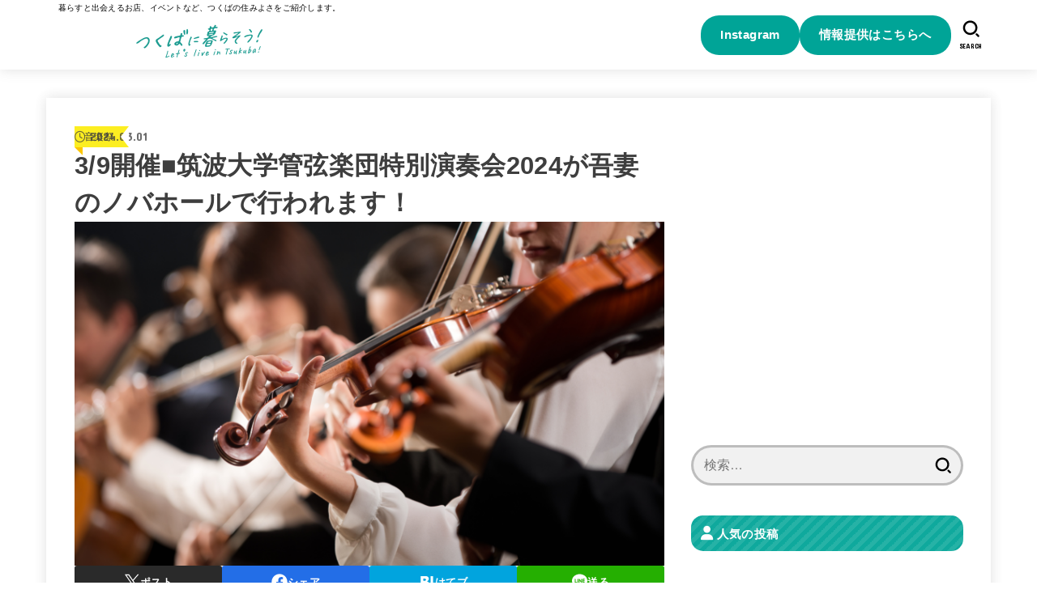

--- FILE ---
content_type: text/html; charset=UTF-8
request_url: https://tsukubalive.issei-syoji.co.jp/event/music-fes/tsukubauvorche240309/
body_size: 33253
content:
<!doctype html>
<html lang="ja">
<head>
<meta charset="utf-8">
<meta http-equiv="X-UA-Compatible" content="IE=edge">
<meta name="HandheldFriendly" content="True">
<meta name="MobileOptimized" content="320">
<meta name="viewport" content="width=device-width, initial-scale=1.0, viewport-fit=cover">
<link rel="pingback" href="https://tsukubalive.issei-syoji.co.jp/xmlrpc.php">
<meta name='robots' content='index, follow, max-image-preview:large, max-snippet:-1, max-video-preview:-1' />

	<!-- This site is optimized with the Yoast SEO plugin v26.6 - https://yoast.com/wordpress/plugins/seo/ -->
	<title>3/9開催■筑波大学管弦楽団特別演奏会2024が吾妻のノバホールで行われます！ - つくばに暮らそう！</title>
	<link rel="canonical" href="https://tsukubalive.issei-syoji.co.jp/event/music-fes/tsukubauvorche240309/" />
	<meta property="og:locale" content="ja_JP" />
	<meta property="og:type" content="article" />
	<meta property="og:title" content="3/9開催■筑波大学管弦楽団特別演奏会2024が吾妻のノバホールで行われます！ - つくばに暮らそう！" />
	<meta property="og:description" content="エリア＆駅 茨城県&nbsp;つくば市&nbsp;吾妻&nbsp;つくばエクスプレス&nbsp;つくば駅 カテゴリー イベント 音楽祭 3/9に吾妻のノバホールで筑波大学管弦楽団特別演奏会2024が行われます。 曲目はブ..." />
	<meta property="og:url" content="https://tsukubalive.issei-syoji.co.jp/event/music-fes/tsukubauvorche240309/" />
	<meta property="og:site_name" content="つくばに暮らそう！" />
	<meta property="article:published_time" content="2024-03-01T02:45:00+00:00" />
	<meta property="og:image" content="https://tsukubalive.issei-syoji.co.jp/wp-content/uploads/2024/02/f12fbadb97721a3690c40bf4866a3e72-1024x598.png" />
	<meta property="og:image:width" content="1024" />
	<meta property="og:image:height" content="598" />
	<meta property="og:image:type" content="image/png" />
	<meta name="author" content="つっくら君２号" />
	<meta name="twitter:card" content="summary_large_image" />
	<meta name="twitter:label1" content="執筆者" />
	<meta name="twitter:data1" content="つっくら君２号" />
	<meta name="twitter:label2" content="推定読み取り時間" />
	<meta name="twitter:data2" content="2分" />
	<script type="application/ld+json" class="yoast-schema-graph">{"@context":"https://schema.org","@graph":[{"@type":"Article","@id":"https://tsukubalive.issei-syoji.co.jp/event/music-fes/tsukubauvorche240309/#article","isPartOf":{"@id":"https://tsukubalive.issei-syoji.co.jp/event/music-fes/tsukubauvorche240309/"},"author":{"name":"つっくら君２号","@id":"https://tsukubalive.issei-syoji.co.jp/#/schema/person/d8299514a4f57d61456692e7a74dcd7e"},"headline":"3/9開催■筑波大学管弦楽団特別演奏会2024が吾妻のノバホールで行われます！","datePublished":"2024-03-01T02:45:00+00:00","mainEntityOfPage":{"@id":"https://tsukubalive.issei-syoji.co.jp/event/music-fes/tsukubauvorche240309/"},"wordCount":6,"publisher":{"@id":"https://tsukubalive.issei-syoji.co.jp/#organization"},"image":{"@id":"https://tsukubalive.issei-syoji.co.jp/event/music-fes/tsukubauvorche240309/#primaryimage"},"thumbnailUrl":"https://tsukubalive.issei-syoji.co.jp/wp-content/uploads/2024/02/f12fbadb97721a3690c40bf4866a3e72.png","articleSection":["イベント","音楽祭"],"inLanguage":"ja"},{"@type":"WebPage","@id":"https://tsukubalive.issei-syoji.co.jp/event/music-fes/tsukubauvorche240309/","url":"https://tsukubalive.issei-syoji.co.jp/event/music-fes/tsukubauvorche240309/","name":"3/9開催■筑波大学管弦楽団特別演奏会2024が吾妻のノバホールで行われます！ - つくばに暮らそう！","isPartOf":{"@id":"https://tsukubalive.issei-syoji.co.jp/#website"},"primaryImageOfPage":{"@id":"https://tsukubalive.issei-syoji.co.jp/event/music-fes/tsukubauvorche240309/#primaryimage"},"image":{"@id":"https://tsukubalive.issei-syoji.co.jp/event/music-fes/tsukubauvorche240309/#primaryimage"},"thumbnailUrl":"https://tsukubalive.issei-syoji.co.jp/wp-content/uploads/2024/02/f12fbadb97721a3690c40bf4866a3e72.png","datePublished":"2024-03-01T02:45:00+00:00","breadcrumb":{"@id":"https://tsukubalive.issei-syoji.co.jp/event/music-fes/tsukubauvorche240309/#breadcrumb"},"inLanguage":"ja","potentialAction":[{"@type":"ReadAction","target":["https://tsukubalive.issei-syoji.co.jp/event/music-fes/tsukubauvorche240309/"]}]},{"@type":"ImageObject","inLanguage":"ja","@id":"https://tsukubalive.issei-syoji.co.jp/event/music-fes/tsukubauvorche240309/#primaryimage","url":"https://tsukubalive.issei-syoji.co.jp/wp-content/uploads/2024/02/f12fbadb97721a3690c40bf4866a3e72.png","contentUrl":"https://tsukubalive.issei-syoji.co.jp/wp-content/uploads/2024/02/f12fbadb97721a3690c40bf4866a3e72.png","width":2048,"height":1195},{"@type":"BreadcrumbList","@id":"https://tsukubalive.issei-syoji.co.jp/event/music-fes/tsukubauvorche240309/#breadcrumb","itemListElement":[{"@type":"ListItem","position":1,"name":"ホーム","item":"https://tsukubalive.issei-syoji.co.jp/"},{"@type":"ListItem","position":2,"name":"3/9開催■筑波大学管弦楽団特別演奏会2024が吾妻のノバホールで行われます！"}]},{"@type":"WebSite","@id":"https://tsukubalive.issei-syoji.co.jp/#website","url":"https://tsukubalive.issei-syoji.co.jp/","name":"つくばに暮らそう！","description":"暮らすと出会えるお店、イベントなど、つくばの住みよさをご紹介します。","publisher":{"@id":"https://tsukubalive.issei-syoji.co.jp/#organization"},"potentialAction":[{"@type":"SearchAction","target":{"@type":"EntryPoint","urlTemplate":"https://tsukubalive.issei-syoji.co.jp/?s={search_term_string}"},"query-input":{"@type":"PropertyValueSpecification","valueRequired":true,"valueName":"search_term_string"}}],"inLanguage":"ja"},{"@type":"Organization","@id":"https://tsukubalive.issei-syoji.co.jp/#organization","name":"つくばに暮らそう！","url":"https://tsukubalive.issei-syoji.co.jp/","logo":{"@type":"ImageObject","inLanguage":"ja","@id":"https://tsukubalive.issei-syoji.co.jp/#/schema/logo/image/","url":"https://tsukubalive.issei-syoji.co.jp/wp-content/uploads/2022/01/tsukubalogo1.png","contentUrl":"https://tsukubalive.issei-syoji.co.jp/wp-content/uploads/2022/01/tsukubalogo1.png","width":420,"height":120,"caption":"つくばに暮らそう！"},"image":{"@id":"https://tsukubalive.issei-syoji.co.jp/#/schema/logo/image/"}},{"@type":"Person","@id":"https://tsukubalive.issei-syoji.co.jp/#/schema/person/d8299514a4f57d61456692e7a74dcd7e","name":"つっくら君２号","image":{"@type":"ImageObject","inLanguage":"ja","@id":"https://tsukubalive.issei-syoji.co.jp/#/schema/person/image/","url":"https://tsukubalive.issei-syoji.co.jp/wp-content/uploads/2023/06/0e728f8c546fe0b3f68055cbd402a5ec-150x150.jpg","contentUrl":"https://tsukubalive.issei-syoji.co.jp/wp-content/uploads/2023/06/0e728f8c546fe0b3f68055cbd402a5ec-150x150.jpg","caption":"つっくら君２号"},"description":"つくば市不動産会社「一誠商事」に勤務９年目。つくば最新イベント情報・お店をご紹介しますくら！","url":"https://tsukubalive.issei-syoji.co.jp/author/issei_suzuki/"}]}</script>
	<!-- / Yoast SEO plugin. -->


<link rel='dns-prefetch' href='//fonts.googleapis.com' />
<link rel='dns-prefetch' href='//cdnjs.cloudflare.com' />
<link rel="alternate" type="application/rss+xml" title="つくばに暮らそう！ &raquo; フィード" href="https://tsukubalive.issei-syoji.co.jp/feed/" />
<link rel="alternate" type="application/rss+xml" title="つくばに暮らそう！ &raquo; コメントフィード" href="https://tsukubalive.issei-syoji.co.jp/comments/feed/" />
<script type="text/javascript" id="wpp-js" src="https://tsukubalive.issei-syoji.co.jp/wp-content/plugins/wordpress-popular-posts/assets/js/wpp.min.js?ver=7.3.6" data-sampling="1" data-sampling-rate="100" data-api-url="https://tsukubalive.issei-syoji.co.jp/wp-json/wordpress-popular-posts" data-post-id="6183" data-token="679934f124" data-lang="0" data-debug="0"></script>
<link rel="alternate" title="oEmbed (JSON)" type="application/json+oembed" href="https://tsukubalive.issei-syoji.co.jp/wp-json/oembed/1.0/embed?url=https%3A%2F%2Ftsukubalive.issei-syoji.co.jp%2Fevent%2Fmusic-fes%2Ftsukubauvorche240309%2F" />
<link rel="alternate" title="oEmbed (XML)" type="text/xml+oembed" href="https://tsukubalive.issei-syoji.co.jp/wp-json/oembed/1.0/embed?url=https%3A%2F%2Ftsukubalive.issei-syoji.co.jp%2Fevent%2Fmusic-fes%2Ftsukubauvorche240309%2F&#038;format=xml" />
<style id='wp-img-auto-sizes-contain-inline-css' type='text/css'>
img:is([sizes=auto i],[sizes^="auto," i]){contain-intrinsic-size:3000px 1500px}
/*# sourceURL=wp-img-auto-sizes-contain-inline-css */
</style>
<style id='wp-emoji-styles-inline-css' type='text/css'>

	img.wp-smiley, img.emoji {
		display: inline !important;
		border: none !important;
		box-shadow: none !important;
		height: 1em !important;
		width: 1em !important;
		margin: 0 0.07em !important;
		vertical-align: -0.1em !important;
		background: none !important;
		padding: 0 !important;
	}
/*# sourceURL=wp-emoji-styles-inline-css */
</style>
<style id='wp-block-library-inline-css' type='text/css'>
:root{--wp-block-synced-color:#7a00df;--wp-block-synced-color--rgb:122,0,223;--wp-bound-block-color:var(--wp-block-synced-color);--wp-editor-canvas-background:#ddd;--wp-admin-theme-color:#007cba;--wp-admin-theme-color--rgb:0,124,186;--wp-admin-theme-color-darker-10:#006ba1;--wp-admin-theme-color-darker-10--rgb:0,107,160.5;--wp-admin-theme-color-darker-20:#005a87;--wp-admin-theme-color-darker-20--rgb:0,90,135;--wp-admin-border-width-focus:2px}@media (min-resolution:192dpi){:root{--wp-admin-border-width-focus:1.5px}}.wp-element-button{cursor:pointer}:root .has-very-light-gray-background-color{background-color:#eee}:root .has-very-dark-gray-background-color{background-color:#313131}:root .has-very-light-gray-color{color:#eee}:root .has-very-dark-gray-color{color:#313131}:root .has-vivid-green-cyan-to-vivid-cyan-blue-gradient-background{background:linear-gradient(135deg,#00d084,#0693e3)}:root .has-purple-crush-gradient-background{background:linear-gradient(135deg,#34e2e4,#4721fb 50%,#ab1dfe)}:root .has-hazy-dawn-gradient-background{background:linear-gradient(135deg,#faaca8,#dad0ec)}:root .has-subdued-olive-gradient-background{background:linear-gradient(135deg,#fafae1,#67a671)}:root .has-atomic-cream-gradient-background{background:linear-gradient(135deg,#fdd79a,#004a59)}:root .has-nightshade-gradient-background{background:linear-gradient(135deg,#330968,#31cdcf)}:root .has-midnight-gradient-background{background:linear-gradient(135deg,#020381,#2874fc)}:root{--wp--preset--font-size--normal:16px;--wp--preset--font-size--huge:42px}.has-regular-font-size{font-size:1em}.has-larger-font-size{font-size:2.625em}.has-normal-font-size{font-size:var(--wp--preset--font-size--normal)}.has-huge-font-size{font-size:var(--wp--preset--font-size--huge)}.has-text-align-center{text-align:center}.has-text-align-left{text-align:left}.has-text-align-right{text-align:right}.has-fit-text{white-space:nowrap!important}#end-resizable-editor-section{display:none}.aligncenter{clear:both}.items-justified-left{justify-content:flex-start}.items-justified-center{justify-content:center}.items-justified-right{justify-content:flex-end}.items-justified-space-between{justify-content:space-between}.screen-reader-text{border:0;clip-path:inset(50%);height:1px;margin:-1px;overflow:hidden;padding:0;position:absolute;width:1px;word-wrap:normal!important}.screen-reader-text:focus{background-color:#ddd;clip-path:none;color:#444;display:block;font-size:1em;height:auto;left:5px;line-height:normal;padding:15px 23px 14px;text-decoration:none;top:5px;width:auto;z-index:100000}html :where(.has-border-color){border-style:solid}html :where([style*=border-top-color]){border-top-style:solid}html :where([style*=border-right-color]){border-right-style:solid}html :where([style*=border-bottom-color]){border-bottom-style:solid}html :where([style*=border-left-color]){border-left-style:solid}html :where([style*=border-width]){border-style:solid}html :where([style*=border-top-width]){border-top-style:solid}html :where([style*=border-right-width]){border-right-style:solid}html :where([style*=border-bottom-width]){border-bottom-style:solid}html :where([style*=border-left-width]){border-left-style:solid}html :where(img[class*=wp-image-]){height:auto;max-width:100%}:where(figure){margin:0 0 1em}html :where(.is-position-sticky){--wp-admin--admin-bar--position-offset:var(--wp-admin--admin-bar--height,0px)}@media screen and (max-width:600px){html :where(.is-position-sticky){--wp-admin--admin-bar--position-offset:0px}}

/*# sourceURL=wp-block-library-inline-css */
</style><style id='wp-block-archives-inline-css' type='text/css'>
.wp-block-archives{box-sizing:border-box}.wp-block-archives-dropdown label{display:block}
/*# sourceURL=https://tsukubalive.issei-syoji.co.jp/wp-includes/blocks/archives/style.min.css */
</style>
<style id='wp-block-categories-inline-css' type='text/css'>
.wp-block-categories{box-sizing:border-box}.wp-block-categories.alignleft{margin-right:2em}.wp-block-categories.alignright{margin-left:2em}.wp-block-categories.wp-block-categories-dropdown.aligncenter{text-align:center}.wp-block-categories .wp-block-categories__label{display:block;width:100%}
/*# sourceURL=https://tsukubalive.issei-syoji.co.jp/wp-includes/blocks/categories/style.min.css */
</style>
<style id='wp-block-image-inline-css' type='text/css'>
.wp-block-image>a,.wp-block-image>figure>a{display:inline-block}.wp-block-image img{box-sizing:border-box;height:auto;max-width:100%;vertical-align:bottom}@media not (prefers-reduced-motion){.wp-block-image img.hide{visibility:hidden}.wp-block-image img.show{animation:show-content-image .4s}}.wp-block-image[style*=border-radius] img,.wp-block-image[style*=border-radius]>a{border-radius:inherit}.wp-block-image.has-custom-border img{box-sizing:border-box}.wp-block-image.aligncenter{text-align:center}.wp-block-image.alignfull>a,.wp-block-image.alignwide>a{width:100%}.wp-block-image.alignfull img,.wp-block-image.alignwide img{height:auto;width:100%}.wp-block-image .aligncenter,.wp-block-image .alignleft,.wp-block-image .alignright,.wp-block-image.aligncenter,.wp-block-image.alignleft,.wp-block-image.alignright{display:table}.wp-block-image .aligncenter>figcaption,.wp-block-image .alignleft>figcaption,.wp-block-image .alignright>figcaption,.wp-block-image.aligncenter>figcaption,.wp-block-image.alignleft>figcaption,.wp-block-image.alignright>figcaption{caption-side:bottom;display:table-caption}.wp-block-image .alignleft{float:left;margin:.5em 1em .5em 0}.wp-block-image .alignright{float:right;margin:.5em 0 .5em 1em}.wp-block-image .aligncenter{margin-left:auto;margin-right:auto}.wp-block-image :where(figcaption){margin-bottom:1em;margin-top:.5em}.wp-block-image.is-style-circle-mask img{border-radius:9999px}@supports ((-webkit-mask-image:none) or (mask-image:none)) or (-webkit-mask-image:none){.wp-block-image.is-style-circle-mask img{border-radius:0;-webkit-mask-image:url('data:image/svg+xml;utf8,<svg viewBox="0 0 100 100" xmlns="http://www.w3.org/2000/svg"><circle cx="50" cy="50" r="50"/></svg>');mask-image:url('data:image/svg+xml;utf8,<svg viewBox="0 0 100 100" xmlns="http://www.w3.org/2000/svg"><circle cx="50" cy="50" r="50"/></svg>');mask-mode:alpha;-webkit-mask-position:center;mask-position:center;-webkit-mask-repeat:no-repeat;mask-repeat:no-repeat;-webkit-mask-size:contain;mask-size:contain}}:root :where(.wp-block-image.is-style-rounded img,.wp-block-image .is-style-rounded img){border-radius:9999px}.wp-block-image figure{margin:0}.wp-lightbox-container{display:flex;flex-direction:column;position:relative}.wp-lightbox-container img{cursor:zoom-in}.wp-lightbox-container img:hover+button{opacity:1}.wp-lightbox-container button{align-items:center;backdrop-filter:blur(16px) saturate(180%);background-color:#5a5a5a40;border:none;border-radius:4px;cursor:zoom-in;display:flex;height:20px;justify-content:center;opacity:0;padding:0;position:absolute;right:16px;text-align:center;top:16px;width:20px;z-index:100}@media not (prefers-reduced-motion){.wp-lightbox-container button{transition:opacity .2s ease}}.wp-lightbox-container button:focus-visible{outline:3px auto #5a5a5a40;outline:3px auto -webkit-focus-ring-color;outline-offset:3px}.wp-lightbox-container button:hover{cursor:pointer;opacity:1}.wp-lightbox-container button:focus{opacity:1}.wp-lightbox-container button:focus,.wp-lightbox-container button:hover,.wp-lightbox-container button:not(:hover):not(:active):not(.has-background){background-color:#5a5a5a40;border:none}.wp-lightbox-overlay{box-sizing:border-box;cursor:zoom-out;height:100vh;left:0;overflow:hidden;position:fixed;top:0;visibility:hidden;width:100%;z-index:100000}.wp-lightbox-overlay .close-button{align-items:center;cursor:pointer;display:flex;justify-content:center;min-height:40px;min-width:40px;padding:0;position:absolute;right:calc(env(safe-area-inset-right) + 16px);top:calc(env(safe-area-inset-top) + 16px);z-index:5000000}.wp-lightbox-overlay .close-button:focus,.wp-lightbox-overlay .close-button:hover,.wp-lightbox-overlay .close-button:not(:hover):not(:active):not(.has-background){background:none;border:none}.wp-lightbox-overlay .lightbox-image-container{height:var(--wp--lightbox-container-height);left:50%;overflow:hidden;position:absolute;top:50%;transform:translate(-50%,-50%);transform-origin:top left;width:var(--wp--lightbox-container-width);z-index:9999999999}.wp-lightbox-overlay .wp-block-image{align-items:center;box-sizing:border-box;display:flex;height:100%;justify-content:center;margin:0;position:relative;transform-origin:0 0;width:100%;z-index:3000000}.wp-lightbox-overlay .wp-block-image img{height:var(--wp--lightbox-image-height);min-height:var(--wp--lightbox-image-height);min-width:var(--wp--lightbox-image-width);width:var(--wp--lightbox-image-width)}.wp-lightbox-overlay .wp-block-image figcaption{display:none}.wp-lightbox-overlay button{background:none;border:none}.wp-lightbox-overlay .scrim{background-color:#fff;height:100%;opacity:.9;position:absolute;width:100%;z-index:2000000}.wp-lightbox-overlay.active{visibility:visible}@media not (prefers-reduced-motion){.wp-lightbox-overlay.active{animation:turn-on-visibility .25s both}.wp-lightbox-overlay.active img{animation:turn-on-visibility .35s both}.wp-lightbox-overlay.show-closing-animation:not(.active){animation:turn-off-visibility .35s both}.wp-lightbox-overlay.show-closing-animation:not(.active) img{animation:turn-off-visibility .25s both}.wp-lightbox-overlay.zoom.active{animation:none;opacity:1;visibility:visible}.wp-lightbox-overlay.zoom.active .lightbox-image-container{animation:lightbox-zoom-in .4s}.wp-lightbox-overlay.zoom.active .lightbox-image-container img{animation:none}.wp-lightbox-overlay.zoom.active .scrim{animation:turn-on-visibility .4s forwards}.wp-lightbox-overlay.zoom.show-closing-animation:not(.active){animation:none}.wp-lightbox-overlay.zoom.show-closing-animation:not(.active) .lightbox-image-container{animation:lightbox-zoom-out .4s}.wp-lightbox-overlay.zoom.show-closing-animation:not(.active) .lightbox-image-container img{animation:none}.wp-lightbox-overlay.zoom.show-closing-animation:not(.active) .scrim{animation:turn-off-visibility .4s forwards}}@keyframes show-content-image{0%{visibility:hidden}99%{visibility:hidden}to{visibility:visible}}@keyframes turn-on-visibility{0%{opacity:0}to{opacity:1}}@keyframes turn-off-visibility{0%{opacity:1;visibility:visible}99%{opacity:0;visibility:visible}to{opacity:0;visibility:hidden}}@keyframes lightbox-zoom-in{0%{transform:translate(calc((-100vw + var(--wp--lightbox-scrollbar-width))/2 + var(--wp--lightbox-initial-left-position)),calc(-50vh + var(--wp--lightbox-initial-top-position))) scale(var(--wp--lightbox-scale))}to{transform:translate(-50%,-50%) scale(1)}}@keyframes lightbox-zoom-out{0%{transform:translate(-50%,-50%) scale(1);visibility:visible}99%{visibility:visible}to{transform:translate(calc((-100vw + var(--wp--lightbox-scrollbar-width))/2 + var(--wp--lightbox-initial-left-position)),calc(-50vh + var(--wp--lightbox-initial-top-position))) scale(var(--wp--lightbox-scale));visibility:hidden}}
/*# sourceURL=https://tsukubalive.issei-syoji.co.jp/wp-includes/blocks/image/style.min.css */
</style>
<style id='wp-block-group-inline-css' type='text/css'>
.wp-block-group{box-sizing:border-box}:where(.wp-block-group.wp-block-group-is-layout-constrained){position:relative}
/*# sourceURL=https://tsukubalive.issei-syoji.co.jp/wp-includes/blocks/group/style.min.css */
</style>
<style id='wp-block-spacer-inline-css' type='text/css'>
.wp-block-spacer{clear:both}
/*# sourceURL=https://tsukubalive.issei-syoji.co.jp/wp-includes/blocks/spacer/style.min.css */
</style>
<style id='global-styles-inline-css' type='text/css'>
:root{--wp--preset--aspect-ratio--square: 1;--wp--preset--aspect-ratio--4-3: 4/3;--wp--preset--aspect-ratio--3-4: 3/4;--wp--preset--aspect-ratio--3-2: 3/2;--wp--preset--aspect-ratio--2-3: 2/3;--wp--preset--aspect-ratio--16-9: 16/9;--wp--preset--aspect-ratio--9-16: 9/16;--wp--preset--color--black: #000;--wp--preset--color--cyan-bluish-gray: #abb8c3;--wp--preset--color--white: #fff;--wp--preset--color--pale-pink: #f78da7;--wp--preset--color--vivid-red: #cf2e2e;--wp--preset--color--luminous-vivid-orange: #ff6900;--wp--preset--color--luminous-vivid-amber: #fcb900;--wp--preset--color--light-green-cyan: #7bdcb5;--wp--preset--color--vivid-green-cyan: #00d084;--wp--preset--color--pale-cyan-blue: #8ed1fc;--wp--preset--color--vivid-cyan-blue: #0693e3;--wp--preset--color--vivid-purple: #9b51e0;--wp--preset--color--stk-palette-one: var(--stk-palette-color1);--wp--preset--color--stk-palette-two: var(--stk-palette-color2);--wp--preset--color--stk-palette-three: var(--stk-palette-color3);--wp--preset--color--stk-palette-four: var(--stk-palette-color4);--wp--preset--color--stk-palette-five: var(--stk-palette-color5);--wp--preset--color--stk-palette-six: var(--stk-palette-color6);--wp--preset--color--stk-palette-seven: var(--stk-palette-color7);--wp--preset--color--stk-palette-eight: var(--stk-palette-color8);--wp--preset--color--stk-palette-nine: var(--stk-palette-color9);--wp--preset--color--stk-palette-ten: var(--stk-palette-color10);--wp--preset--color--mainttlbg: var(--main-ttl-bg);--wp--preset--color--mainttltext: var(--main-ttl-color);--wp--preset--color--stkeditorcolor-one: var(--stk-editor-color1);--wp--preset--color--stkeditorcolor-two: var(--stk-editor-color2);--wp--preset--color--stkeditorcolor-three: var(--stk-editor-color3);--wp--preset--gradient--vivid-cyan-blue-to-vivid-purple: linear-gradient(135deg,rgb(6,147,227) 0%,rgb(155,81,224) 100%);--wp--preset--gradient--light-green-cyan-to-vivid-green-cyan: linear-gradient(135deg,rgb(122,220,180) 0%,rgb(0,208,130) 100%);--wp--preset--gradient--luminous-vivid-amber-to-luminous-vivid-orange: linear-gradient(135deg,rgb(252,185,0) 0%,rgb(255,105,0) 100%);--wp--preset--gradient--luminous-vivid-orange-to-vivid-red: linear-gradient(135deg,rgb(255,105,0) 0%,rgb(207,46,46) 100%);--wp--preset--gradient--very-light-gray-to-cyan-bluish-gray: linear-gradient(135deg,rgb(238,238,238) 0%,rgb(169,184,195) 100%);--wp--preset--gradient--cool-to-warm-spectrum: linear-gradient(135deg,rgb(74,234,220) 0%,rgb(151,120,209) 20%,rgb(207,42,186) 40%,rgb(238,44,130) 60%,rgb(251,105,98) 80%,rgb(254,248,76) 100%);--wp--preset--gradient--blush-light-purple: linear-gradient(135deg,rgb(255,206,236) 0%,rgb(152,150,240) 100%);--wp--preset--gradient--blush-bordeaux: linear-gradient(135deg,rgb(254,205,165) 0%,rgb(254,45,45) 50%,rgb(107,0,62) 100%);--wp--preset--gradient--luminous-dusk: linear-gradient(135deg,rgb(255,203,112) 0%,rgb(199,81,192) 50%,rgb(65,88,208) 100%);--wp--preset--gradient--pale-ocean: linear-gradient(135deg,rgb(255,245,203) 0%,rgb(182,227,212) 50%,rgb(51,167,181) 100%);--wp--preset--gradient--electric-grass: linear-gradient(135deg,rgb(202,248,128) 0%,rgb(113,206,126) 100%);--wp--preset--gradient--midnight: linear-gradient(135deg,rgb(2,3,129) 0%,rgb(40,116,252) 100%);--wp--preset--font-size--small: 13px;--wp--preset--font-size--medium: 20px;--wp--preset--font-size--large: 36px;--wp--preset--font-size--x-large: 42px;--wp--preset--spacing--20: 0.44rem;--wp--preset--spacing--30: 0.67rem;--wp--preset--spacing--40: 1rem;--wp--preset--spacing--50: 1.5rem;--wp--preset--spacing--60: 2.25rem;--wp--preset--spacing--70: 3.38rem;--wp--preset--spacing--80: 5.06rem;--wp--preset--shadow--natural: 6px 6px 9px rgba(0, 0, 0, 0.2);--wp--preset--shadow--deep: 12px 12px 50px rgba(0, 0, 0, 0.4);--wp--preset--shadow--sharp: 6px 6px 0px rgba(0, 0, 0, 0.2);--wp--preset--shadow--outlined: 6px 6px 0px -3px rgb(255, 255, 255), 6px 6px rgb(0, 0, 0);--wp--preset--shadow--crisp: 6px 6px 0px rgb(0, 0, 0);}:where(.is-layout-flex){gap: 0.5em;}:where(.is-layout-grid){gap: 0.5em;}body .is-layout-flex{display: flex;}.is-layout-flex{flex-wrap: wrap;align-items: center;}.is-layout-flex > :is(*, div){margin: 0;}body .is-layout-grid{display: grid;}.is-layout-grid > :is(*, div){margin: 0;}:where(.wp-block-columns.is-layout-flex){gap: 2em;}:where(.wp-block-columns.is-layout-grid){gap: 2em;}:where(.wp-block-post-template.is-layout-flex){gap: 1.25em;}:where(.wp-block-post-template.is-layout-grid){gap: 1.25em;}.has-black-color{color: var(--wp--preset--color--black) !important;}.has-cyan-bluish-gray-color{color: var(--wp--preset--color--cyan-bluish-gray) !important;}.has-white-color{color: var(--wp--preset--color--white) !important;}.has-pale-pink-color{color: var(--wp--preset--color--pale-pink) !important;}.has-vivid-red-color{color: var(--wp--preset--color--vivid-red) !important;}.has-luminous-vivid-orange-color{color: var(--wp--preset--color--luminous-vivid-orange) !important;}.has-luminous-vivid-amber-color{color: var(--wp--preset--color--luminous-vivid-amber) !important;}.has-light-green-cyan-color{color: var(--wp--preset--color--light-green-cyan) !important;}.has-vivid-green-cyan-color{color: var(--wp--preset--color--vivid-green-cyan) !important;}.has-pale-cyan-blue-color{color: var(--wp--preset--color--pale-cyan-blue) !important;}.has-vivid-cyan-blue-color{color: var(--wp--preset--color--vivid-cyan-blue) !important;}.has-vivid-purple-color{color: var(--wp--preset--color--vivid-purple) !important;}.has-black-background-color{background-color: var(--wp--preset--color--black) !important;}.has-cyan-bluish-gray-background-color{background-color: var(--wp--preset--color--cyan-bluish-gray) !important;}.has-white-background-color{background-color: var(--wp--preset--color--white) !important;}.has-pale-pink-background-color{background-color: var(--wp--preset--color--pale-pink) !important;}.has-vivid-red-background-color{background-color: var(--wp--preset--color--vivid-red) !important;}.has-luminous-vivid-orange-background-color{background-color: var(--wp--preset--color--luminous-vivid-orange) !important;}.has-luminous-vivid-amber-background-color{background-color: var(--wp--preset--color--luminous-vivid-amber) !important;}.has-light-green-cyan-background-color{background-color: var(--wp--preset--color--light-green-cyan) !important;}.has-vivid-green-cyan-background-color{background-color: var(--wp--preset--color--vivid-green-cyan) !important;}.has-pale-cyan-blue-background-color{background-color: var(--wp--preset--color--pale-cyan-blue) !important;}.has-vivid-cyan-blue-background-color{background-color: var(--wp--preset--color--vivid-cyan-blue) !important;}.has-vivid-purple-background-color{background-color: var(--wp--preset--color--vivid-purple) !important;}.has-black-border-color{border-color: var(--wp--preset--color--black) !important;}.has-cyan-bluish-gray-border-color{border-color: var(--wp--preset--color--cyan-bluish-gray) !important;}.has-white-border-color{border-color: var(--wp--preset--color--white) !important;}.has-pale-pink-border-color{border-color: var(--wp--preset--color--pale-pink) !important;}.has-vivid-red-border-color{border-color: var(--wp--preset--color--vivid-red) !important;}.has-luminous-vivid-orange-border-color{border-color: var(--wp--preset--color--luminous-vivid-orange) !important;}.has-luminous-vivid-amber-border-color{border-color: var(--wp--preset--color--luminous-vivid-amber) !important;}.has-light-green-cyan-border-color{border-color: var(--wp--preset--color--light-green-cyan) !important;}.has-vivid-green-cyan-border-color{border-color: var(--wp--preset--color--vivid-green-cyan) !important;}.has-pale-cyan-blue-border-color{border-color: var(--wp--preset--color--pale-cyan-blue) !important;}.has-vivid-cyan-blue-border-color{border-color: var(--wp--preset--color--vivid-cyan-blue) !important;}.has-vivid-purple-border-color{border-color: var(--wp--preset--color--vivid-purple) !important;}.has-vivid-cyan-blue-to-vivid-purple-gradient-background{background: var(--wp--preset--gradient--vivid-cyan-blue-to-vivid-purple) !important;}.has-light-green-cyan-to-vivid-green-cyan-gradient-background{background: var(--wp--preset--gradient--light-green-cyan-to-vivid-green-cyan) !important;}.has-luminous-vivid-amber-to-luminous-vivid-orange-gradient-background{background: var(--wp--preset--gradient--luminous-vivid-amber-to-luminous-vivid-orange) !important;}.has-luminous-vivid-orange-to-vivid-red-gradient-background{background: var(--wp--preset--gradient--luminous-vivid-orange-to-vivid-red) !important;}.has-very-light-gray-to-cyan-bluish-gray-gradient-background{background: var(--wp--preset--gradient--very-light-gray-to-cyan-bluish-gray) !important;}.has-cool-to-warm-spectrum-gradient-background{background: var(--wp--preset--gradient--cool-to-warm-spectrum) !important;}.has-blush-light-purple-gradient-background{background: var(--wp--preset--gradient--blush-light-purple) !important;}.has-blush-bordeaux-gradient-background{background: var(--wp--preset--gradient--blush-bordeaux) !important;}.has-luminous-dusk-gradient-background{background: var(--wp--preset--gradient--luminous-dusk) !important;}.has-pale-ocean-gradient-background{background: var(--wp--preset--gradient--pale-ocean) !important;}.has-electric-grass-gradient-background{background: var(--wp--preset--gradient--electric-grass) !important;}.has-midnight-gradient-background{background: var(--wp--preset--gradient--midnight) !important;}.has-small-font-size{font-size: var(--wp--preset--font-size--small) !important;}.has-medium-font-size{font-size: var(--wp--preset--font-size--medium) !important;}.has-large-font-size{font-size: var(--wp--preset--font-size--large) !important;}.has-x-large-font-size{font-size: var(--wp--preset--font-size--x-large) !important;}
/*# sourceURL=global-styles-inline-css */
</style>

<style id='classic-theme-styles-inline-css' type='text/css'>
/*! This file is auto-generated */
.wp-block-button__link{color:#fff;background-color:#32373c;border-radius:9999px;box-shadow:none;text-decoration:none;padding:calc(.667em + 2px) calc(1.333em + 2px);font-size:1.125em}.wp-block-file__button{background:#32373c;color:#fff;text-decoration:none}
/*# sourceURL=/wp-includes/css/classic-themes.min.css */
</style>
<link rel='stylesheet' id='contact-form-7-css' href='https://tsukubalive.issei-syoji.co.jp/wp-content/plugins/contact-form-7/includes/css/styles.css?ver=6.1.4' type='text/css' media='all' />
<link rel='stylesheet' id='email-subscribers-css' href='https://tsukubalive.issei-syoji.co.jp/wp-content/plugins/email-subscribers/lite/public/css/email-subscribers-public.css?ver=5.9.12' type='text/css' media='all' />
<link rel='stylesheet' id='wordpress-popular-posts-css-css' href='https://tsukubalive.issei-syoji.co.jp/wp-content/plugins/wordpress-popular-posts/assets/css/wpp.css?ver=7.3.6' type='text/css' media='all' />
<link rel='stylesheet' id='xo-slider-css' href='https://tsukubalive.issei-syoji.co.jp/wp-content/plugins/xo-liteslider/css/base.min.css?ver=3.8.6' type='text/css' media='all' />
<link rel='stylesheet' id='xo-swiper-css' href='https://tsukubalive.issei-syoji.co.jp/wp-content/plugins/xo-liteslider/assets/vendor/swiper/swiper-bundle.min.css?ver=3.8.6' type='text/css' media='all' />
<link rel='stylesheet' id='stk_style-css' href='https://tsukubalive.issei-syoji.co.jp/wp-content/themes/jstork19/style.css?ver=5.16.5' type='text/css' media='all' />
<style id='stk_style-inline-css' type='text/css'>
:root{--stk-base-font-family:"游ゴシック","Yu Gothic","游ゴシック体","YuGothic","Hiragino Kaku Gothic ProN",Meiryo,sans-serif;--stk-base-font-size-pc:103%;--stk-base-font-size-sp:103%;--stk-font-weight:400;--stk-font-feature-settings:normal;--stk-font-awesome-free:"Font Awesome 6 Free";--stk-font-awesome-brand:"Font Awesome 6 Brands";--wp--preset--font-size--medium:clamp(1.2em,2.5vw,20px);--wp--preset--font-size--large:clamp(1.5em,4.5vw,36px);--wp--preset--font-size--x-large:clamp(1.9em,5.25vw,42px);--wp--style--gallery-gap-default:.5em;--stk-flex-style:flex-start;--stk-wrap-width:1166px;--stk-wide-width:980px;--stk-main-width:728px;--stk-side-margin:32px;--stk-post-thumb-ratio:16/10;--stk-post-title-font_size:clamp(1.4em,4vw,1.9em);--stk-h1-font_size:clamp(1.4em,4vw,1.9em);--stk-h2-font_size:clamp(1.2em,2.6vw,1.3em);--stk-h2-normal-font_size:125%;--stk-h3-font_size:clamp(1.1em,2.3vw,1.15em);--stk-h4-font_size:105%;--stk-h5-font_size:100%;--stk-line_height:1.8;--stk-heading-line_height:1.5;--stk-heading-margin_top:2em;--stk-heading-margin_bottom:1em;--stk-margin:1.6em;--stk-h2-margin-rl:-2vw;--stk-el-margin-rl:-4vw;--stk-list-icon-size:1.8em;--stk-list-item-margin:.7em;--stk-list-margin:1em;--stk-h2-border_radius:3px;--stk-h2-border_width:4px;--stk-h3-border_width:4px;--stk-h4-border_width:4px;--stk-wttl-border_radius:0;--stk-wttl-border_width:2px;--stk-supplement-border_radius:4px;--stk-supplement-border_width:2px;--stk-supplement-sat:82%;--stk-supplement-lig:86%;--stk-box-border_radius:4px;--stk-box-border_width:2px;--stk-btn-border_radius:3px;--stk-btn-border_width:2px;--stk-post-radius:0;--stk-postlist-radius:0;--stk-cardlist-radius:0;--stk-shadow-s:1px 2px 10px rgba(0,0,0,.2);--stk-shadow-l:5px 10px 20px rgba(0,0,0,.2);--main-text-color:#3E3E3E;--main-link-color:#1bb4d3;--main-link-color-hover:#E69B9B;--main-ttl-bg:#00a497;--main-ttl-bg-rgba:rgba(0,164,151,.1);--main-ttl-color:#fff;--header-bg:#fff;--header-bg-overlay:#0ea3c9;--header-logo-color:#00a497;--header-text-color:#000;--inner-content-bg:#fff;--label-bg:#fcee21;--label-text-color:#3e3e3e;--slider-text-color:#444;--side-text-color:#3e3e3e;--footer-bg:#fff;--footer-text-color:#000;--footer-link-color:#000;--new-mark-bg:#ff6347;--oc-box-blue:#19b4ce;--oc-box-blue-inner:#d4f3ff;--oc-box-red:#ee5656;--oc-box-red-inner:#feeeed;--oc-box-yellow:#f7cf2e;--oc-box-yellow-inner:#fffae2;--oc-box-green:#39cd75;--oc-box-green-inner:#e8fbf0;--oc-box-pink:#f7b2b2;--oc-box-pink-inner:#fee;--oc-box-gray:#9c9c9c;--oc-box-gray-inner:#f5f5f5;--oc-box-black:#313131;--oc-box-black-inner:#404040;--oc-btn-rich_yellow:#f7cf2e;--oc-btn-rich_yellow-sdw:rgba(222,182,21,1);--oc-btn-rich_pink:#ee5656;--oc-btn-rich_pink-sdw:rgba(213,61,61,1);--oc-btn-rich_orange:#ef9b2f;--oc-btn-rich_orange-sdw:rgba(214,130,22,1);--oc-btn-rich_green:#39cd75;--oc-btn-rich_green-sdw:rgba(32,180,92,1);--oc-btn-rich_blue:#19b4ce;--oc-btn-rich_blue-sdw:rgba(0,155,181,1);--oc-base-border-color:rgba(125,125,125,.3);--oc-has-background-basic-padding:1.1em;--stk-maker-yellow:#ff6;--stk-maker-pink:#ffd5d5;--stk-maker-blue:#b5dfff;--stk-maker-green:#cff7c7;--stk-caption-font-size:11px;--stk-palette-color1:#abb8c3;--stk-palette-color2:#f78da7;--stk-palette-color3:#cf2e2e;--stk-palette-color4:#ff6900;--stk-palette-color5:#fcb900;--stk-palette-color6:#7bdcb5;--stk-palette-color7:#00d084;--stk-palette-color8:#8ed1fc;--stk-palette-color9:#0693e3;--stk-palette-color10:#9b51e0;--stk-editor-color1:#1bb4d3;--stk-editor-color2:#f55e5e;--stk-editor-color3:#ee2;--stk-editor-color1-rgba:rgba(27,180,211,.1);--stk-editor-color2-rgba:rgba(245,94,94,.1);--stk-editor-color3-rgba:rgba(238,238,34,.1)}
ul.wpp-list{counter-reset:number}ul.wpp-list li{list-style:none;position:relative;border-bottom:1px solid #ddd;margin:0;padding-bottom:.75em}ul.wpp-list li a::before{counter-increment:number;content:counter(number);background-color:var(--main-ttl-bg);color:var(--main-ttl-color);margin-right:3px;width:1.5em;height:1.5em;line-height:1.5em;font-size:75%;border-radius:3px;font-weight:bold;display:block;text-align:center;position:absolute;left:2px;top:2px;z-index:1}ul.wpp-list img{margin-bottom:0;margin-right:5px}ul.wpp-list li a.wpp-post-title{display:block}ul.wpp-list li a.wpp-post-title::before,ul.wpp-list li .wpp-author a::before,ul.wpp-list li .wpp-category a::before{content:none}ul.wpp-list .wpp-excerpt{font-size:80%}
.fb-likebtn .like_text::after{content:"この記事が気に入ったらフォローしよう！"}#related-box .h_ttl::after{content:"こちらの記事も人気です"}.stk_authorbox>.h_ttl:not(.subtext__none)::after{content:"この記事を書いた人"}#author-newpost .h_ttl::after{content:"このライターの最新記事"}
/*# sourceURL=stk_style-inline-css */
</style>
<link rel='stylesheet' id='stk_child-style-css' href='https://tsukubalive.issei-syoji.co.jp/wp-content/themes/jstork19_custom/style.css?v=1' type='text/css' media='all' />
<link rel='stylesheet' id='sub-style-css' href='https://tsukubalive.issei-syoji.co.jp/wp-content/themes/jstork19/../jstork19_custom/apis/bukkens.css?v=1' type='text/css' media='all' />
<link rel='stylesheet' id='gf_font-css' href='https://fonts.googleapis.com/css?family=Concert+One&#038;display=swap' type='text/css' media='all' />
<style id='gf_font-inline-css' type='text/css'>
.gf {font-family: "Concert One", "游ゴシック", "Yu Gothic", "游ゴシック体", "YuGothic", "Hiragino Kaku Gothic ProN", Meiryo, sans-serif;}
/*# sourceURL=gf_font-inline-css */
</style>
<link rel='stylesheet' id='fontawesome-css' href='https://cdnjs.cloudflare.com/ajax/libs/font-awesome/6.7.2/css/all.min.css' type='text/css' media='all' />
<link rel='stylesheet' id='wp-block-paragraph-css' href='https://tsukubalive.issei-syoji.co.jp/wp-includes/blocks/paragraph/style.min.css' type='text/css' media='all' />
<link rel='stylesheet' id='wp-block-heading-css' href='https://tsukubalive.issei-syoji.co.jp/wp-includes/blocks/heading/style.min.css' type='text/css' media='all' />
<script type="text/javascript" src="https://tsukubalive.issei-syoji.co.jp/wp-includes/js/jquery/jquery.min.js?ver=3.7.1" id="jquery-core-js"></script>
<script type="text/javascript" src="https://tsukubalive.issei-syoji.co.jp/wp-includes/js/jquery/jquery-migrate.min.js?ver=3.4.1" id="jquery-migrate-js"></script>
<script type="text/javascript" id="jquery-js-after">
/* <![CDATA[ */
jQuery(function($){$(".widget_categories li, .widget_nav_menu li").has("ul").toggleClass("accordionMenu");$(".widget ul.children , .widget ul.sub-menu").after("<span class='accordionBtn'></span>");$(".widget ul.children , .widget ul.sub-menu").hide();$("ul .accordionBtn").on("click",function(){$(this).prev("ul").slideToggle();$(this).toggleClass("active")})});
//# sourceURL=jquery-js-after
/* ]]> */
</script>
<link rel="https://api.w.org/" href="https://tsukubalive.issei-syoji.co.jp/wp-json/" /><link rel="alternate" title="JSON" type="application/json" href="https://tsukubalive.issei-syoji.co.jp/wp-json/wp/v2/posts/6183" /><link rel="EditURI" type="application/rsd+xml" title="RSD" href="https://tsukubalive.issei-syoji.co.jp/xmlrpc.php?rsd" />

<link rel='shortlink' href='https://tsukubalive.issei-syoji.co.jp/?p=6183' />
            <style id="wpp-loading-animation-styles">@-webkit-keyframes bgslide{from{background-position-x:0}to{background-position-x:-200%}}@keyframes bgslide{from{background-position-x:0}to{background-position-x:-200%}}.wpp-widget-block-placeholder,.wpp-shortcode-placeholder{margin:0 auto;width:60px;height:3px;background:#dd3737;background:linear-gradient(90deg,#dd3737 0%,#571313 10%,#dd3737 100%);background-size:200% auto;border-radius:3px;-webkit-animation:bgslide 1s infinite linear;animation:bgslide 1s infinite linear}</style>
            <!-- Global site tag (gtag.js) - Google Analytics -->
<script async src="https://www.googletagmanager.com/gtag/js?id=UA-221547738-1"></script>
<script>
  window.dataLayer = window.dataLayer || [];
  function gtag(){dataLayer.push(arguments);}
  gtag('js', new Date());

  gtag('config', 'UA-221547738-1');
</script>

<!-- Meta Pixel Code -->
<script>
!function(f,b,e,v,n,t,s)
{if(f.fbq)return;n=f.fbq=function(){n.callMethod?
n.callMethod.apply(n,arguments):n.queue.push(arguments)};
if(!f._fbq)f._fbq=n;n.push=n;n.loaded=!0;n.version='2.0';
n.queue=[];t=b.createElement(e);t.async=!0;
t.src=v;s=b.getElementsByTagName(e)[0];
s.parentNode.insertBefore(t,s)}(window, document,'script',
'https://connect.facebook.net/en_US/fbevents.js');
fbq('init', '8485779474770921');
fbq('track', 'PageView');
</script>
<noscript><img height="1" width="1" style="display:none"
src="https://www.facebook.com/tr?id=8485779474770921&ev=PageView&noscript=1"
/></noscript>
<!-- End Meta Pixel Code --><meta name="thumbnail" content="https://tsukubalive.issei-syoji.co.jp/wp-content/uploads/2024/02/f12fbadb97721a3690c40bf4866a3e72.png" />
<style type="text/css" id="custom-background-css">
body.custom-background { background-color: #ffffff; }
</style>
	<link rel="icon" href="https://tsukubalive.issei-syoji.co.jp/wp-content/uploads/2023/12/cropped-74e5181e27ea9e7bb9fd52cf3979d46c-32x32.jpg" sizes="32x32" />
<link rel="icon" href="https://tsukubalive.issei-syoji.co.jp/wp-content/uploads/2023/12/cropped-74e5181e27ea9e7bb9fd52cf3979d46c-192x192.jpg" sizes="192x192" />
<link rel="apple-touch-icon" href="https://tsukubalive.issei-syoji.co.jp/wp-content/uploads/2023/12/cropped-74e5181e27ea9e7bb9fd52cf3979d46c-180x180.jpg" />
<meta name="msapplication-TileImage" content="https://tsukubalive.issei-syoji.co.jp/wp-content/uploads/2023/12/cropped-74e5181e27ea9e7bb9fd52cf3979d46c-270x270.jpg" />
</head>
<body class="wp-singular post-template-default single single-post postid-6183 single-format-standard custom-background wp-custom-logo wp-embed-responsive wp-theme-jstork19 wp-child-theme-jstork19_custom h_layout_pc_left_full h_layout_sp_center">
<svg aria-hidden="true" xmlns="http://www.w3.org/2000/svg" width="0" height="0" focusable="false" role="none" style="visibility: hidden; position: absolute; left: -9999px; overflow: hidden;"><defs><symbol id="svgicon_search_btn" viewBox="0 0 50 50"><path d="M44.35,48.52l-4.95-4.95c-1.17-1.17-1.17-3.07,0-4.24l0,0c1.17-1.17,3.07-1.17,4.24,0l4.95,4.95c1.17,1.17,1.17,3.07,0,4.24 l0,0C47.42,49.7,45.53,49.7,44.35,48.52z"/><path d="M22.81,7c8.35,0,15.14,6.79,15.14,15.14s-6.79,15.14-15.14,15.14S7.67,30.49,7.67,22.14S14.46,7,22.81,7 M22.81,1 C11.13,1,1.67,10.47,1.67,22.14s9.47,21.14,21.14,21.14s21.14-9.47,21.14-21.14S34.49,1,22.81,1L22.81,1z"/></symbol><symbol id="svgicon_nav_btn" viewBox="0 0 50 50"><path d="M45.1,46.5H4.9c-1.6,0-2.9-1.3-2.9-2.9v-0.2c0-1.6,1.3-2.9,2.9-2.9h40.2c1.6,0,2.9,1.3,2.9,2.9v0.2 C48,45.2,46.7,46.5,45.1,46.5z"/><path d="M45.1,28.5H4.9c-1.6,0-2.9-1.3-2.9-2.9v-0.2c0-1.6,1.3-2.9,2.9-2.9h40.2c1.6,0,2.9,1.3,2.9,2.9v0.2 C48,27.2,46.7,28.5,45.1,28.5z"/><path d="M45.1,10.5H4.9C3.3,10.5,2,9.2,2,7.6V7.4c0-1.6,1.3-2.9,2.9-2.9h40.2c1.6,0,2.9,1.3,2.9,2.9v0.2 C48,9.2,46.7,10.5,45.1,10.5z"/></symbol><symbol id="stk-envelope-svg" viewBox="0 0 300 300"><path d="M300.03,81.5c0-30.25-24.75-55-55-55h-190c-30.25,0-55,24.75-55,55v140c0,30.25,24.75,55,55,55h190c30.25,0,55-24.75,55-55 V81.5z M37.4,63.87c4.75-4.75,11.01-7.37,17.63-7.37h190c6.62,0,12.88,2.62,17.63,7.37c4.75,4.75,7.37,11.01,7.37,17.63v5.56 c-0.32,0.2-0.64,0.41-0.95,0.64L160.2,169.61c-0.75,0.44-5.12,2.89-10.17,2.89c-4.99,0-9.28-2.37-10.23-2.94L30.99,87.7 c-0.31-0.23-0.63-0.44-0.95-0.64V81.5C30.03,74.88,32.65,68.62,37.4,63.87z M262.66,239.13c-4.75,4.75-11.01,7.37-17.63,7.37h-190 c-6.62,0-12.88-2.62-17.63-7.37c-4.75-4.75-7.37-11.01-7.37-17.63v-99.48l93.38,70.24c0.16,0.12,0.32,0.24,0.49,0.35 c1.17,0.81,11.88,7.88,26.13,7.88c14.25,0,24.96-7.07,26.14-7.88c0.17-0.11,0.33-0.23,0.49-0.35l93.38-70.24v99.48 C270.03,228.12,267.42,234.38,262.66,239.13z"/></symbol><symbol id="stk-close-svg" viewBox="0 0 384 512"><path fill="currentColor" d="M342.6 150.6c12.5-12.5 12.5-32.8 0-45.3s-32.8-12.5-45.3 0L192 210.7 86.6 105.4c-12.5-12.5-32.8-12.5-45.3 0s-12.5 32.8 0 45.3L146.7 256 41.4 361.4c-12.5 12.5-12.5 32.8 0 45.3s32.8 12.5 45.3 0L192 301.3 297.4 406.6c12.5 12.5 32.8 12.5 45.3 0s12.5-32.8 0-45.3L237.3 256 342.6 150.6z"/></symbol><symbol id="stk-twitter-svg" viewBox="0 0 512 512"><path d="M299.8,219.7L471,20.7h-40.6L281.7,193.4L163,20.7H26l179.6,261.4L26,490.7h40.6l157-182.5L349,490.7h137L299.8,219.7 L299.8,219.7z M244.2,284.3l-18.2-26L81.2,51.2h62.3l116.9,167.1l18.2,26l151.9,217.2h-62.3L244.2,284.3L244.2,284.3z"/></symbol><symbol id="stk-twitter_bird-svg" viewBox="0 0 512 512"><path d="M459.37 151.716c.325 4.548.325 9.097.325 13.645 0 138.72-105.583 298.558-298.558 298.558-59.452 0-114.68-17.219-161.137-47.106 8.447.974 16.568 1.299 25.34 1.299 49.055 0 94.213-16.568 130.274-44.832-46.132-.975-84.792-31.188-98.112-72.772 6.498.974 12.995 1.624 19.818 1.624 9.421 0 18.843-1.3 27.614-3.573-48.081-9.747-84.143-51.98-84.143-102.985v-1.299c13.969 7.797 30.214 12.67 47.431 13.319-28.264-18.843-46.781-51.005-46.781-87.391 0-19.492 5.197-37.36 14.294-52.954 51.655 63.675 129.3 105.258 216.365 109.807-1.624-7.797-2.599-15.918-2.599-24.04 0-57.828 46.782-104.934 104.934-104.934 30.213 0 57.502 12.67 76.67 33.137 23.715-4.548 46.456-13.32 66.599-25.34-7.798 24.366-24.366 44.833-46.132 57.827 21.117-2.273 41.584-8.122 60.426-16.243-14.292 20.791-32.161 39.308-52.628 54.253z"/></symbol><symbol id="stk-bluesky-svg" viewBox="0 0 256 256"><path d="M 60.901 37.747 C 88.061 58.137 117.273 99.482 127.999 121.666 C 138.727 99.482 167.938 58.137 195.099 37.747 C 214.696 23.034 246.45 11.651 246.45 47.874 C 246.45 55.109 242.302 108.648 239.869 117.34 C 231.413 147.559 200.6 155.266 173.189 150.601 C 221.101 158.756 233.288 185.766 206.966 212.776 C 156.975 264.073 135.115 199.905 129.514 183.464 C 128.487 180.449 128.007 179.038 127.999 180.238 C 127.992 179.038 127.512 180.449 126.486 183.464 C 120.884 199.905 99.024 264.073 49.033 212.776 C 22.711 185.766 34.899 158.756 82.81 150.601 C 55.4 155.266 24.587 147.559 16.13 117.34 C 13.697 108.648 9.55 55.109 9.55 47.874 C 9.55 11.651 41.304 23.034 60.901 37.747 Z"/></symbol><symbol id="stk-facebook-svg" viewBox="0 0 512 512"><path d="M504 256C504 119 393 8 256 8S8 119 8 256c0 123.78 90.69 226.38 209.25 245V327.69h-63V256h63v-54.64c0-62.15 37-96.48 93.67-96.48 27.14 0 55.52 4.84 55.52 4.84v61h-31.28c-30.8 0-40.41 19.12-40.41 38.73V256h68.78l-11 71.69h-57.78V501C413.31 482.38 504 379.78 504 256z"/></symbol><symbol id="stk-hatebu-svg" viewBox="0 0 50 50"><path d="M5.53,7.51c5.39,0,10.71,0,16.02,0,.73,0,1.47,.06,2.19,.19,3.52,.6,6.45,3.36,6.99,6.54,.63,3.68-1.34,7.09-5.02,8.67-.32,.14-.63,.27-1.03,.45,3.69,.93,6.25,3.02,7.37,6.59,1.79,5.7-2.32,11.79-8.4,12.05-6.01,.26-12.03,.06-18.13,.06V7.51Zm8.16,28.37c.16,.03,.26,.07,.35,.07,1.82,0,3.64,.03,5.46,0,2.09-.03,3.73-1.58,3.89-3.62,.14-1.87-1.28-3.79-3.27-3.97-2.11-.19-4.25-.04-6.42-.04v7.56Zm-.02-13.77c1.46,0,2.83,0,4.2,0,.29,0,.58,0,.86-.03,1.67-.21,3.01-1.53,3.17-3.12,.16-1.62-.75-3.32-2.36-3.61-1.91-.34-3.89-.25-5.87-.35v7.1Z"/><path d="M43.93,30.53h-7.69V7.59h7.69V30.53Z"/><path d="M44,38.27c0,2.13-1.79,3.86-3.95,3.83-2.12-.03-3.86-1.77-3.85-3.85,0-2.13,1.8-3.86,3.96-3.83,2.12,.03,3.85,1.75,3.84,3.85Z"/></symbol><symbol id="stk-line-svg" viewBox="0 0 32 32"><path d="M25.82 13.151c0.465 0 0.84 0.38 0.84 0.841 0 0.46-0.375 0.84-0.84 0.84h-2.34v1.5h2.34c0.465 0 0.84 0.377 0.84 0.84 0 0.459-0.375 0.839-0.84 0.839h-3.181c-0.46 0-0.836-0.38-0.836-0.839v-6.361c0-0.46 0.376-0.84 0.84-0.84h3.181c0.461 0 0.836 0.38 0.836 0.84 0 0.465-0.375 0.84-0.84 0.84h-2.34v1.5zM20.68 17.172c0 0.36-0.232 0.68-0.576 0.795-0.085 0.028-0.177 0.041-0.265 0.041-0.281 0-0.521-0.12-0.68-0.333l-3.257-4.423v3.92c0 0.459-0.372 0.839-0.841 0.839-0.461 0-0.835-0.38-0.835-0.839v-6.361c0-0.36 0.231-0.68 0.573-0.793 0.080-0.031 0.181-0.044 0.259-0.044 0.26 0 0.5 0.139 0.66 0.339l3.283 4.44v-3.941c0-0.46 0.376-0.84 0.84-0.84 0.46 0 0.84 0.38 0.84 0.84zM13.025 17.172c0 0.459-0.376 0.839-0.841 0.839-0.46 0-0.836-0.38-0.836-0.839v-6.361c0-0.46 0.376-0.84 0.84-0.84 0.461 0 0.837 0.38 0.837 0.84zM9.737 18.011h-3.181c-0.46 0-0.84-0.38-0.84-0.839v-6.361c0-0.46 0.38-0.84 0.84-0.84 0.464 0 0.84 0.38 0.84 0.84v5.521h2.341c0.464 0 0.839 0.377 0.839 0.84 0 0.459-0.376 0.839-0.839 0.839zM32 13.752c0-7.161-7.18-12.989-16-12.989s-16 5.828-16 12.989c0 6.415 5.693 11.789 13.38 12.811 0.521 0.109 1.231 0.344 1.411 0.787 0.16 0.401 0.105 1.021 0.051 1.44l-0.219 1.36c-0.060 0.401-0.32 1.581 1.399 0.86 1.721-0.719 9.221-5.437 12.581-9.3 2.299-2.519 3.397-5.099 3.397-7.957z"/></symbol><symbol id="stk-pokect-svg" viewBox="0 0 50 50"><path d="M8.04,6.5c-2.24,.15-3.6,1.42-3.6,3.7v13.62c0,11.06,11,19.75,20.52,19.68,10.7-.08,20.58-9.11,20.58-19.68V10.2c0-2.28-1.44-3.57-3.7-3.7H8.04Zm8.67,11.08l8.25,7.84,8.26-7.84c3.7-1.55,5.31,2.67,3.79,3.9l-10.76,10.27c-.35,.33-2.23,.33-2.58,0l-10.76-10.27c-1.45-1.36,.44-5.65,3.79-3.9h0Z"/></symbol><symbol id="stk-pinterest-svg" viewBox="0 0 50 50"><path d="M3.63,25c.11-6.06,2.25-11.13,6.43-15.19,4.18-4.06,9.15-6.12,14.94-6.18,6.23,.11,11.34,2.24,15.32,6.38,3.98,4.15,6,9.14,6.05,14.98-.11,6.01-2.25,11.06-6.43,15.15-4.18,4.09-9.15,6.16-14.94,6.21-2,0-4-.31-6.01-.92,.39-.61,.78-1.31,1.17-2.09,.44-.94,1-2.73,1.67-5.34,.17-.72,.42-1.7,.75-2.92,.39,.67,1.06,1.28,2,1.84,2.5,1.17,5.15,1.06,7.93-.33,2.89-1.67,4.9-4.26,6.01-7.76,1-3.67,.88-7.08-.38-10.22-1.25-3.15-3.49-5.41-6.72-6.8-4.06-1.17-8.01-1.04-11.85,.38s-6.51,3.85-8.01,7.3c-.39,1.28-.62,2.55-.71,3.8s-.04,2.47,.12,3.67,.59,2.27,1.25,3.21,1.56,1.67,2.67,2.17c.28,.11,.5,.11,.67,0,.22-.11,.44-.56,.67-1.33s.31-1.31,.25-1.59c-.06-.11-.17-.31-.33-.59-1.17-1.89-1.56-3.88-1.17-5.97,.39-2.09,1.25-3.85,2.59-5.3,2.06-1.84,4.47-2.84,7.22-3,2.75-.17,5.11,.59,7.05,2.25,1.06,1.22,1.74,2.7,2.04,4.42s.31,3.38,0,4.97c-.31,1.59-.85,3.07-1.63,4.47-1.39,2.17-3.03,3.28-4.92,3.34-1.11-.06-2.02-.49-2.71-1.29s-.91-1.74-.62-2.79c.11-.61,.44-1.81,1-3.59s.86-3.12,.92-4c-.17-2.12-1.14-3.2-2.92-3.26-1.39,.17-2.42,.79-3.09,1.88s-1.03,2.32-1.09,3.71c.17,1.62,.42,2.73,.75,3.34-.61,2.5-1.09,4.51-1.42,6.01-.11,.39-.42,1.59-.92,3.59s-.78,3.53-.83,4.59v2.34c-3.95-1.84-7.07-4.49-9.35-7.97-2.28-3.48-3.42-7.33-3.42-11.56Z"/></symbol><symbol id="stk-instagram-svg" viewBox="0 0 448 512"><path d="M224.1 141c-63.6 0-114.9 51.3-114.9 114.9s51.3 114.9 114.9 114.9S339 319.5 339 255.9 287.7 141 224.1 141zm0 189.6c-41.1 0-74.7-33.5-74.7-74.7s33.5-74.7 74.7-74.7 74.7 33.5 74.7 74.7-33.6 74.7-74.7 74.7zm146.4-194.3c0 14.9-12 26.8-26.8 26.8-14.9 0-26.8-12-26.8-26.8s12-26.8 26.8-26.8 26.8 12 26.8 26.8zm76.1 27.2c-1.7-35.9-9.9-67.7-36.2-93.9-26.2-26.2-58-34.4-93.9-36.2-37-2.1-147.9-2.1-184.9 0-35.8 1.7-67.6 9.9-93.9 36.1s-34.4 58-36.2 93.9c-2.1 37-2.1 147.9 0 184.9 1.7 35.9 9.9 67.7 36.2 93.9s58 34.4 93.9 36.2c37 2.1 147.9 2.1 184.9 0 35.9-1.7 67.7-9.9 93.9-36.2 26.2-26.2 34.4-58 36.2-93.9 2.1-37 2.1-147.8 0-184.8zM398.8 388c-7.8 19.6-22.9 34.7-42.6 42.6-29.5 11.7-99.5 9-132.1 9s-102.7 2.6-132.1-9c-19.6-7.8-34.7-22.9-42.6-42.6-11.7-29.5-9-99.5-9-132.1s-2.6-102.7 9-132.1c7.8-19.6 22.9-34.7 42.6-42.6 29.5-11.7 99.5-9 132.1-9s102.7-2.6 132.1 9c19.6 7.8 34.7 22.9 42.6 42.6 11.7 29.5 9 99.5 9 132.1s2.7 102.7-9 132.1z"/></symbol><symbol id="stk-youtube-svg" viewBox="0 0 576 512"><path d="M549.655 124.083c-6.281-23.65-24.787-42.276-48.284-48.597C458.781 64 288 64 288 64S117.22 64 74.629 75.486c-23.497 6.322-42.003 24.947-48.284 48.597-11.412 42.867-11.412 132.305-11.412 132.305s0 89.438 11.412 132.305c6.281 23.65 24.787 41.5 48.284 47.821C117.22 448 288 448 288 448s170.78 0 213.371-11.486c23.497-6.321 42.003-24.171 48.284-47.821 11.412-42.867 11.412-132.305 11.412-132.305s0-89.438-11.412-132.305zm-317.51 213.508V175.185l142.739 81.205-142.739 81.201z"/></symbol><symbol id="stk-tiktok-svg" viewBox="0 0 448 512"><path d="M448,209.91a210.06,210.06,0,0,1-122.77-39.25V349.38A162.55,162.55,0,1,1,185,188.31V278.2a74.62,74.62,0,1,0,52.23,71.18V0l88,0a121.18,121.18,0,0,0,1.86,22.17h0A122.18,122.18,0,0,0,381,102.39a121.43,121.43,0,0,0,67,20.14Z"/></symbol><symbol id="stk-feedly-svg" viewBox="0 0 50 50"><path d="M20.42,44.65h9.94c1.59,0,3.12-.63,4.25-1.76l12-12c2.34-2.34,2.34-6.14,0-8.48L29.64,5.43c-2.34-2.34-6.14-2.34-8.48,0L4.18,22.4c-2.34,2.34-2.34,6.14,0,8.48l12,12c1.12,1.12,2.65,1.76,4.24,1.76Zm-2.56-11.39l-.95-.95c-.39-.39-.39-1.02,0-1.41l7.07-7.07c.39-.39,1.02-.39,1.41,0l2.12,2.12c.39,.39,.39,1.02,0,1.41l-5.9,5.9c-.19,.19-.44,.29-.71,.29h-2.34c-.27,0-.52-.11-.71-.29Zm10.36,4.71l-.95,.95c-.19,.19-.44,.29-.71,.29h-2.34c-.27,0-.52-.11-.71-.29l-.95-.95c-.39-.39-.39-1.02,0-1.41l2.12-2.12c.39-.39,1.02-.39,1.41,0l2.12,2.12c.39,.39,.39,1.02,0,1.41ZM11.25,25.23l12.73-12.73c.39-.39,1.02-.39,1.41,0l2.12,2.12c.39,.39,.39,1.02,0,1.41l-11.55,11.55c-.19,.19-.45,.29-.71,.29h-2.34c-.27,0-.52-.11-.71-.29l-.95-.95c-.39-.39-.39-1.02,0-1.41Z"/></symbol><symbol id="stk-amazon-svg" viewBox="0 0 512 512"><path class="st0" d="M444.6,421.5L444.6,421.5C233.3,522,102.2,437.9,18.2,386.8c-5.2-3.2-14,0.8-6.4,9.6 C39.8,430.3,131.5,512,251.1,512c119.7,0,191-65.3,199.9-76.7C459.8,424,453.6,417.7,444.6,421.5z"/><path class="st0" d="M504,388.7L504,388.7c-5.7-7.4-34.5-8.8-52.7-6.5c-18.2,2.2-45.5,13.3-43.1,19.9c1.2,2.5,3.7,1.4,16.2,0.3 c12.5-1.2,47.6-5.7,54.9,3.9c7.3,9.6-11.2,55.4-14.6,62.8c-3.3,7.4,1.2,9.3,7.4,4.4c6.1-4.9,17-17.7,24.4-35.7 C503.9,419.6,508.3,394.3,504,388.7z"/><path class="st0" d="M302.6,147.3c-39.3,4.5-90.6,7.3-127.4,23.5c-42.4,18.3-72.2,55.7-72.2,110.7c0,70.4,44.4,105.6,101.4,105.6 c48.2,0,74.5-11.3,111.7-49.3c12.4,17.8,16.4,26.5,38.9,45.2c5,2.7,11.5,2.4,16-1.6l0,0h0c0,0,0,0,0,0l0.2,0.2 c13.5-12,38.1-33.4,51.9-45c5.5-4.6,4.6-11.9,0.2-18c-12.4-17.1-25.5-31.1-25.5-62.8V150.2c0-44.7,3.1-85.7-29.8-116.5 c-26-25-69.1-33.7-102-33.7c-64.4,0-136.3,24-151.5,103.7c-1.5,8.5,4.6,13,10.1,14.2l65.7,7c6.1-0.3,10.6-6.3,11.7-12.4 c5.6-27.4,28.7-40.7,54.5-40.7c13.9,0,29.7,5.1,38,17.6c9.4,13.9,8.2,33,8.2,49.1V147.3z M289.9,288.1 c-10.8,19.1-27.8,30.8-46.9,30.8c-26,0-41.2-19.8-41.2-49.1c0-57.7,51.7-68.2,100.7-68.2v14.7C302.6,242.6,303.2,264.7,289.9,288.1 z"/></symbol><symbol id="stk-user_url-svg" viewBox="0 0 50 50"><path d="M33.62,25c0,1.99-.11,3.92-.3,5.75H16.67c-.19-1.83-.38-3.76-.38-5.75s.19-3.92,.38-5.75h16.66c.19,1.83,.3,3.76,.3,5.75Zm13.65-5.75c.48,1.84,.73,3.76,.73,5.75s-.25,3.91-.73,5.75h-11.06c.19-1.85,.29-3.85,.29-5.75s-.1-3.9-.29-5.75h11.06Zm-.94-2.88h-10.48c-.9-5.74-2.68-10.55-4.97-13.62,7.04,1.86,12.76,6.96,15.45,13.62Zm-13.4,0h-15.87c.55-3.27,1.39-6.17,2.43-8.5,.94-2.12,1.99-3.66,3.01-4.63,1.01-.96,1.84-1.24,2.5-1.24s1.49,.29,2.5,1.24c1.02,.97,2.07,2.51,3.01,4.63,1.03,2.34,1.88,5.23,2.43,8.5h0Zm-29.26,0C6.37,9.72,12.08,4.61,19.12,2.76c-2.29,3.07-4.07,7.88-4.97,13.62H3.67Zm10.12,2.88c-.19,1.85-.37,3.77-.37,5.75s.18,3.9,.37,5.75H2.72c-.47-1.84-.72-3.76-.72-5.75s.25-3.91,.72-5.75H13.79Zm5.71,22.87c-1.03-2.34-1.88-5.23-2.43-8.5h15.87c-.55,3.27-1.39,6.16-2.43,8.5-.94,2.13-1.99,3.67-3.01,4.64-1.01,.95-1.84,1.24-2.58,1.24-.58,0-1.41-.29-2.42-1.24-1.02-.97-2.07-2.51-3.01-4.64h0Zm-.37,5.12c-7.04-1.86-12.76-6.96-15.45-13.62H14.16c.9,5.74,2.68,10.55,4.97,13.62h0Zm11.75,0c2.29-3.07,4.07-7.88,4.97-13.62h10.48c-2.7,6.66-8.41,11.76-15.45,13.62h0Z"/></symbol><symbol id="stk-link-svg" viewBox="0 0 256 256"><path d="M85.56787,153.44629l67.88281-67.88184a12.0001,12.0001,0,1,1,16.97071,16.97071L102.53857,170.417a12.0001,12.0001,0,1,1-16.9707-16.9707ZM136.478,170.4248,108.19385,198.709a36,36,0,0,1-50.91211-50.91113l28.28418-28.28418A12.0001,12.0001,0,0,0,68.59521,102.543L40.311,130.82715a60.00016,60.00016,0,0,0,84.85351,84.85254l28.28418-28.28418A12.0001,12.0001,0,0,0,136.478,170.4248ZM215.6792,40.3125a60.06784,60.06784,0,0,0-84.85352,0L102.5415,68.59668a12.0001,12.0001,0,0,0,16.97071,16.9707L147.79639,57.2832a36,36,0,0,1,50.91211,50.91114l-28.28418,28.28418a12.0001,12.0001,0,0,0,16.9707,16.9707L215.6792,125.165a60.00052,60.00052,0,0,0,0-84.85254Z"/></symbol></defs></svg>
<div id="container">

<header id="header" class="stk_header"><div class="inner-header wrap"><div class="site__logo fs_l"><p class="site_description">暮らすと出会えるお店、イベントなど、つくばの住みよさをご紹介します。</p><p class="site__logo__title img"><a href="https://tsukubalive.issei-syoji.co.jp/" class="custom-logo-link" rel="home"><img width="420" height="120" src="https://tsukubalive.issei-syoji.co.jp/wp-content/uploads/2022/01/tsukubalogo1.png" class="custom-logo" alt="つくばに暮らそう！" decoding="async" fetchpriority="high" srcset="https://tsukubalive.issei-syoji.co.jp/wp-content/uploads/2022/01/tsukubalogo1.png 420w, https://tsukubalive.issei-syoji.co.jp/wp-content/uploads/2022/01/tsukubalogo1-300x86.png 300w" sizes="(max-width: 420px) 100vw, 420px" /></a></p></div><nav class="stk_g_nav stk-hidden_sp"><ul id="menu-%e3%83%98%e3%83%83%e3%83%80%e3%83%bc" class="ul__g_nav gnav_m"><li id="menu-item-16" class="menu-item menu-item-type-custom menu-item-object-custom menu-item-16"><a target="_blank" href="https://www.instagram.com/tsukuba_ni_kurasou/">Instagram</a></li>
<li id="menu-item-1033" class="menu-item menu-item-type-post_type menu-item-object-page menu-item-1033"><a href="https://tsukubalive.issei-syoji.co.jp/comment/">情報提供はこちらへ</a></li>
</ul></nav><nav class="stk_g_nav fadeIn stk-hidden_pc"><ul id="menu-%e3%83%98%e3%83%83%e3%83%80%e3%83%bc-1" class="ul__g_nav"><li class="menu-item menu-item-type-custom menu-item-object-custom menu-item-16"><a target="_blank" href="https://www.instagram.com/tsukuba_ni_kurasou/">Instagram</a></li>
<li class="menu-item menu-item-type-post_type menu-item-object-page menu-item-1033"><a href="https://tsukubalive.issei-syoji.co.jp/comment/">情報提供はこちらへ</a></li>
</ul></nav><a href="#searchbox" data-remodal-target="searchbox" class="nav_btn search_btn" aria-label="SEARCH" title="SEARCH">
            <svg class="stk_svgicon nav_btn__svgicon">
            	<use xlink:href="#svgicon_search_btn"/>
            </svg>
            <span class="text gf">search</span></a><a href="#spnavi" data-remodal-target="spnavi" class="nav_btn menu_btn" aria-label="MENU" title="MENU">
            <svg class="stk_svgicon nav_btn__svgicon">
            	<use xlink:href="#svgicon_nav_btn"/>
            </svg>
			<span class="text gf">menu</span></a></div></header>
<div id="content">
<div id="inner-content" class="fadeIn wrap">

<main id="main">
<article id="post-6183" class="post-6183 post type-post status-publish format-standard has-post-thumbnail hentry category-event category-music-fes article">
<header class="article-header entry-header">

<p class="byline entry-meta vcard"><span class="cat-name cat-id-70"><a href="https://tsukubalive.issei-syoji.co.jp/category/event/music-fes/">音楽祭</a></span><time class="time__date gf entry-date updated" datetime="2024-03-01">2024.03.01</time></p><h1 class="entry-title post-title" itemprop="headline" rel="bookmark">3/9開催■筑波大学管弦楽団特別演奏会2024が吾妻のノバホールで行われます！</h1><figure class="eyecatch stk_post_main_thum"><img width="2048" height="1195" src="https://tsukubalive.issei-syoji.co.jp/wp-content/uploads/2024/02/f12fbadb97721a3690c40bf4866a3e72.png" class="stk_post_main_thum__img wp-post-image" alt="" decoding="async" srcset="https://tsukubalive.issei-syoji.co.jp/wp-content/uploads/2024/02/f12fbadb97721a3690c40bf4866a3e72.png 2048w, https://tsukubalive.issei-syoji.co.jp/wp-content/uploads/2024/02/f12fbadb97721a3690c40bf4866a3e72-300x175.png 300w, https://tsukubalive.issei-syoji.co.jp/wp-content/uploads/2024/02/f12fbadb97721a3690c40bf4866a3e72-1024x598.png 1024w, https://tsukubalive.issei-syoji.co.jp/wp-content/uploads/2024/02/f12fbadb97721a3690c40bf4866a3e72-768x448.png 768w, https://tsukubalive.issei-syoji.co.jp/wp-content/uploads/2024/02/f12fbadb97721a3690c40bf4866a3e72-1536x896.png 1536w, https://tsukubalive.issei-syoji.co.jp/wp-content/uploads/2024/02/f12fbadb97721a3690c40bf4866a3e72-485x283.png 485w" sizes="(max-width: 2048px) 100vw, 2048px" /></figure><ul class="sns_btn__ul --style-rich"><li class="sns_btn__li twitter"><a class="sns_btn__link" target="blank" 
				href="//twitter.com/intent/tweet?url=https%3A%2F%2Ftsukubalive.issei-syoji.co.jp%2Fevent%2Fmusic-fes%2Ftsukubauvorche240309%2F&text=3%2F9%E9%96%8B%E5%82%AC%E2%96%A0%E7%AD%91%E6%B3%A2%E5%A4%A7%E5%AD%A6%E7%AE%A1%E5%BC%A6%E6%A5%BD%E5%9B%A3%E7%89%B9%E5%88%A5%E6%BC%94%E5%A5%8F%E4%BC%9A2024%E3%81%8C%E5%90%BE%E5%A6%BB%E3%81%AE%E3%83%8E%E3%83%90%E3%83%9B%E3%83%BC%E3%83%AB%E3%81%A7%E8%A1%8C%E3%82%8F%E3%82%8C%E3%81%BE%E3%81%99%EF%BC%81&tw_p=tweetbutton" 
				onclick="window.open(this.href, 'tweetwindow', 'width=550, height=450,personalbar=0,toolbar=0,scrollbars=1,resizable=1'); return false;
				">
				<svg class="stk_sns__svgicon"><use xlink:href="#stk-twitter-svg" /></svg>
				<span class="sns_btn__text">ポスト</span></a></li><li class="sns_btn__li facebook"><a class="sns_btn__link" 
				href="//www.facebook.com/sharer.php?src=bm&u=https%3A%2F%2Ftsukubalive.issei-syoji.co.jp%2Fevent%2Fmusic-fes%2Ftsukubauvorche240309%2F&t=3%2F9%E9%96%8B%E5%82%AC%E2%96%A0%E7%AD%91%E6%B3%A2%E5%A4%A7%E5%AD%A6%E7%AE%A1%E5%BC%A6%E6%A5%BD%E5%9B%A3%E7%89%B9%E5%88%A5%E6%BC%94%E5%A5%8F%E4%BC%9A2024%E3%81%8C%E5%90%BE%E5%A6%BB%E3%81%AE%E3%83%8E%E3%83%90%E3%83%9B%E3%83%BC%E3%83%AB%E3%81%A7%E8%A1%8C%E3%82%8F%E3%82%8C%E3%81%BE%E3%81%99%EF%BC%81" 
				onclick="javascript:window.open(this.href, '', 'menubar=no,toolbar=no,resizable=yes,scrollbars=yes,height=300,width=600');return false;
				">
				<svg class="stk_sns__svgicon"><use xlink:href="#stk-facebook-svg" /></svg>
				<span class="sns_btn__text">シェア</span></a></li><li class="sns_btn__li hatebu"><a class="sns_btn__link" target="_blank"
				href="//b.hatena.ne.jp/add?mode=confirm&url=https://tsukubalive.issei-syoji.co.jp/event/music-fes/tsukubauvorche240309/
				&title=3%2F9%E9%96%8B%E5%82%AC%E2%96%A0%E7%AD%91%E6%B3%A2%E5%A4%A7%E5%AD%A6%E7%AE%A1%E5%BC%A6%E6%A5%BD%E5%9B%A3%E7%89%B9%E5%88%A5%E6%BC%94%E5%A5%8F%E4%BC%9A2024%E3%81%8C%E5%90%BE%E5%A6%BB%E3%81%AE%E3%83%8E%E3%83%90%E3%83%9B%E3%83%BC%E3%83%AB%E3%81%A7%E8%A1%8C%E3%82%8F%E3%82%8C%E3%81%BE%E3%81%99%EF%BC%81" 
				onclick="window.open(this.href, 'HBwindow', 'width=600, height=400, menubar=no, toolbar=no, scrollbars=yes'); return false;
				">
				<svg class="stk_sns__svgicon"><use xlink:href="#stk-hatebu-svg" /></svg>
				<span class="sns_btn__text">はてブ</span></a></li><li class="sns_btn__li line"><a class="sns_btn__link" target="_blank"
				href="//line.me/R/msg/text/?3%2F9%E9%96%8B%E5%82%AC%E2%96%A0%E7%AD%91%E6%B3%A2%E5%A4%A7%E5%AD%A6%E7%AE%A1%E5%BC%A6%E6%A5%BD%E5%9B%A3%E7%89%B9%E5%88%A5%E6%BC%94%E5%A5%8F%E4%BC%9A2024%E3%81%8C%E5%90%BE%E5%A6%BB%E3%81%AE%E3%83%8E%E3%83%90%E3%83%9B%E3%83%BC%E3%83%AB%E3%81%A7%E8%A1%8C%E3%82%8F%E3%82%8C%E3%81%BE%E3%81%99%EF%BC%81%0Ahttps%3A%2F%2Ftsukubalive.issei-syoji.co.jp%2Fevent%2Fmusic-fes%2Ftsukubauvorche240309%2F
				">
				<svg class="stk_sns__svgicon"><use xlink:href="#stk-line-svg" /></svg>
				<span class="sns_btn__text">送る</span></a></li></ul>
</header>

<section class="entry-content cf">

	<style>
		.single_tag_box{

		}
		.single_tag_tbl{
			width:100%;
			border-collapse: separate;
			border-radius:20px;
/*			border-left:2px solid #e95295;
			border-top:2px solid #e95295;*/
		}
		.single_tag_tbl th{
				width: 100px;
				padding: 5px 10px 5px 10px;
		}
		.single_tag_tbl td{
			padding: 5px 10px 5px 10px;
		}
		.single_tag_tbl thead th{
			border-radius:10px 0 0 0;
			max-width: 100px;
		}
		.single_tag_tbl thead td:last-child{
			border-radius:0 10px 0 0;
		}
		.single_tag_tbl tbody tr:last-child th{
			border-radius:0 0 0 10px;
		}
		.single_tag_tbl tbody tr:last-child td:last-child{
			border-radius:0 0 10px 0;
		}

		.single_tag_tbl ul{
			margin: 0px;
			padding:0px;
		}
		.single_tag_tbl ul li{
			margin: 3px 1px 3px 1px;
			padding:0px;
		}
	</style>
	<div class="single_tag_box">
		<table class="single_tag_tbl">
			<thead>
				<tr>
					<th>エリア＆駅</th>
					<td><a href='/?s=searchArea&pref[]=8' class='label_f pref'>茨城県</a>&nbsp;<a href='/?s=searchArea&city[]=8220' class='label_f city'>つくば市</a>&nbsp;<a href='/?s=searchArea&area[]=82200006' class='label_f town'>吾妻</a>&nbsp;<a href='/?s=searchStation&line[]=99309' class='label_f line'>つくばエクスプレス</a>&nbsp;<a href='/?s=searchStation&station[]=9930920' class='label_f station'>つくば駅</a></td>
				</tr>
			</thead>
			<tbody>
				<tr>
					<th>カテゴリー</th>
					<td><div class='inner_category'><ul class="post-categories">
	<li><a href="https://tsukubalive.issei-syoji.co.jp/category/event/" rel="category tag">イベント</a></li>
	<li><a href="https://tsukubalive.issei-syoji.co.jp/category/event/music-fes/" rel="category tag">音楽祭</a></li></ul></div></td>
				</tr>
			</tbody>
		</table>
	</div>


<div style="height:50px" aria-hidden="true" class="wp-block-spacer"></div>



<p>3/9に吾妻のノバホールで筑波大学管弦楽団特別演奏会2024が行われます。</p>



<p>曲目はブラームスの 大学祝典序曲、メンデルスゾーンのヴァイオリン協奏曲 ホ短調、マーラーの交響曲第1番 ニ長調。<br>華々しく明るい大学祝典序曲で始まり、メンデルスゾーンのヴァイオリン協奏曲ホ短調へ。美しく切ない旋律が有名です。バイオリンの独奏が楽しみですね。<br>そしてマーラーの交響曲第1番。「巨人」という副題が知られていますが、これは後にマーラー自身により削除されています。子供の頃に巨人と聞いて、ラピュタのロボット兵を想像していた私ですが、もともとは若者の青春を描いた小説の題名が元だそう。ゆったりと始まり、盛大なクライマックスを迎える交響曲第1番、期待しています！</p>



<p>筑波大学管弦楽団がどんな音楽の世界を広げてくれるのか、みなさんもぜひ聴きに行ってくださいね！</p>



<div style="height:50px" aria-hidden="true" class="wp-block-spacer"></div>



<figure class="wp-block-image size-full"><img decoding="async" width="1000" height="714" src="https://tsukubalive.issei-syoji.co.jp/wp-content/uploads/2024/02/DUU_OZ_5Eu.jpg" alt="" class="wp-image-6184" srcset="https://tsukubalive.issei-syoji.co.jp/wp-content/uploads/2024/02/DUU_OZ_5Eu.jpg 1000w, https://tsukubalive.issei-syoji.co.jp/wp-content/uploads/2024/02/DUU_OZ_5Eu-300x214.jpg 300w, https://tsukubalive.issei-syoji.co.jp/wp-content/uploads/2024/02/DUU_OZ_5Eu-768x548.jpg 768w, https://tsukubalive.issei-syoji.co.jp/wp-content/uploads/2024/02/DUU_OZ_5Eu-485x346.jpg 485w" sizes="(max-width: 1000px) 100vw, 1000px" /></figure>



<div style="height:100px" aria-hidden="true" class="wp-block-spacer"></div>



<h2 class="wp-block-heading">筑波大学管弦楽団特別演奏会2024　開催概要</h2>



<p>日時：2024年3月9日（土）13:15開場　14：00開演 <br>会場：ノバホール（茨城県つくば市吾妻1-10-1）<br>交通：つくばエクスプレス線「つくば駅」A3出口より徒歩約3分<br>料金： [全席自由] 1,000円　<a href="https://teket.jp/8878/30677" target="_blank" rel="noreferrer noopener">https://teket.jp/8878/30677</a><br>主催：筑波大学管弦楽団特別演奏会2024</p>
<div style="font-size:12px;margin-bottom: 20px;margin-top: -10px;">※記載情報は取材当時のものです。変更している場合もありますので、ご利用前に公式サイト等でご確認ください。</div>	<style>
		.single_tag_box{

		}
		.single_tag_tbl{
			width:100%;
			border-collapse: separate;
			border-radius:20px;
/*			border-left:2px solid #e95295;
			border-top:2px solid #e95295;*/
		}
		.single_tag_tbl th{
				width: 100px;
				padding: 5px 10px 5px 10px;
		}
		.single_tag_tbl td{
			padding: 5px 10px 5px 10px;
		}
		.single_tag_tbl thead th{
			border-radius:10px 0 0 0;
			max-width: 100px;
		}
		.single_tag_tbl thead td:last-child{
			border-radius:0 10px 0 0;
		}
		.single_tag_tbl tbody tr:last-child th{
			border-radius:0 0 0 10px;
		}
		.single_tag_tbl tbody tr:last-child td:last-child{
			border-radius:0 0 10px 0;
		}

		.single_tag_tbl ul{
			margin: 0px;
			padding:0px;
		}
		.single_tag_tbl ul li{
			margin: 3px 1px 3px 1px;
			padding:0px;
		}
	</style>
	<div class="single_tag_box">
		<table class="single_tag_tbl">
			<thead>
				<tr>
					<th>エリア＆駅</th>
					<td><a href='/?s=searchArea&pref[]=8' class='label_f pref'>茨城県</a>&nbsp;<a href='/?s=searchArea&city[]=8220' class='label_f city'>つくば市</a>&nbsp;<a href='/?s=searchArea&area[]=82200006' class='label_f town'>吾妻</a>&nbsp;<a href='/?s=searchStation&line[]=99309' class='label_f line'>つくばエクスプレス</a>&nbsp;<a href='/?s=searchStation&station[]=9930920' class='label_f station'>つくば駅</a></td>
				</tr>
			</thead>
			<tbody>
				<tr>
					<th>カテゴリー</th>
					<td><div class='inner_category'><ul class="post-categories">
	<li><a href="https://tsukubalive.issei-syoji.co.jp/category/event/" rel="category tag">イベント</a></li>
	<li><a href="https://tsukubalive.issei-syoji.co.jp/category/event/music-fes/" rel="category tag">音楽祭</a></li></ul></div></td>
				</tr>
			</tbody>
		</table>
	</div>

<div class="add contentunder"><div id="media_image-6" class="widget widget_media_image"><a href="https://isseibaibai.re-ws.jp/" target="_blank"><img width="604" height="233" src="https://tsukubalive.issei-syoji.co.jp/wp-content/uploads/2023/01/0add000682d47bf45882a037b82ce96d.jpg" class="image wp-image-1859  attachment-full size-full" alt="" style="max-width: 100%; height: auto;" decoding="async" srcset="https://tsukubalive.issei-syoji.co.jp/wp-content/uploads/2023/01/0add000682d47bf45882a037b82ce96d.jpg 604w, https://tsukubalive.issei-syoji.co.jp/wp-content/uploads/2023/01/0add000682d47bf45882a037b82ce96d-300x116.jpg 300w, https://tsukubalive.issei-syoji.co.jp/wp-content/uploads/2023/01/0add000682d47bf45882a037b82ce96d-485x187.jpg 485w" sizes="(max-width: 604px) 100vw, 604px" /></a></div><div id="media_image-7" class="widget widget_media_image"><a href="https://www.issei-syoji.co.jp/chintai/" target="_blank"><img width="603" height="233" src="https://tsukubalive.issei-syoji.co.jp/wp-content/uploads/2023/01/6d144023d137abc742c248869a76756a.jpg" class="image wp-image-1860  attachment-full size-full" alt="" style="max-width: 100%; height: auto;" decoding="async" srcset="https://tsukubalive.issei-syoji.co.jp/wp-content/uploads/2023/01/6d144023d137abc742c248869a76756a.jpg 603w, https://tsukubalive.issei-syoji.co.jp/wp-content/uploads/2023/01/6d144023d137abc742c248869a76756a-300x116.jpg 300w, https://tsukubalive.issei-syoji.co.jp/wp-content/uploads/2023/01/6d144023d137abc742c248869a76756a-485x187.jpg 485w" sizes="(max-width: 603px) 100vw, 603px" /></a></div></div>
</section>


</article>

<div id="single_foot">

	<div class="sharewrap"><ul class="sns_btn__ul --style-rich"><li class="sns_btn__li twitter"><a class="sns_btn__link" target="blank" 
				href="//twitter.com/intent/tweet?url=https%3A%2F%2Ftsukubalive.issei-syoji.co.jp%2Fevent%2Fmusic-fes%2Ftsukubauvorche240309%2F&text=3%2F9%E9%96%8B%E5%82%AC%E2%96%A0%E7%AD%91%E6%B3%A2%E5%A4%A7%E5%AD%A6%E7%AE%A1%E5%BC%A6%E6%A5%BD%E5%9B%A3%E7%89%B9%E5%88%A5%E6%BC%94%E5%A5%8F%E4%BC%9A2024%E3%81%8C%E5%90%BE%E5%A6%BB%E3%81%AE%E3%83%8E%E3%83%90%E3%83%9B%E3%83%BC%E3%83%AB%E3%81%A7%E8%A1%8C%E3%82%8F%E3%82%8C%E3%81%BE%E3%81%99%EF%BC%81&tw_p=tweetbutton" 
				onclick="window.open(this.href, 'tweetwindow', 'width=550, height=450,personalbar=0,toolbar=0,scrollbars=1,resizable=1'); return false;
				">
				<svg class="stk_sns__svgicon"><use xlink:href="#stk-twitter-svg" /></svg>
				<span class="sns_btn__text">ポスト</span></a></li><li class="sns_btn__li facebook"><a class="sns_btn__link" 
				href="//www.facebook.com/sharer.php?src=bm&u=https%3A%2F%2Ftsukubalive.issei-syoji.co.jp%2Fevent%2Fmusic-fes%2Ftsukubauvorche240309%2F&t=3%2F9%E9%96%8B%E5%82%AC%E2%96%A0%E7%AD%91%E6%B3%A2%E5%A4%A7%E5%AD%A6%E7%AE%A1%E5%BC%A6%E6%A5%BD%E5%9B%A3%E7%89%B9%E5%88%A5%E6%BC%94%E5%A5%8F%E4%BC%9A2024%E3%81%8C%E5%90%BE%E5%A6%BB%E3%81%AE%E3%83%8E%E3%83%90%E3%83%9B%E3%83%BC%E3%83%AB%E3%81%A7%E8%A1%8C%E3%82%8F%E3%82%8C%E3%81%BE%E3%81%99%EF%BC%81" 
				onclick="javascript:window.open(this.href, '', 'menubar=no,toolbar=no,resizable=yes,scrollbars=yes,height=300,width=600');return false;
				">
				<svg class="stk_sns__svgicon"><use xlink:href="#stk-facebook-svg" /></svg>
				<span class="sns_btn__text">シェア</span></a></li><li class="sns_btn__li hatebu"><a class="sns_btn__link" target="_blank"
				href="//b.hatena.ne.jp/add?mode=confirm&url=https://tsukubalive.issei-syoji.co.jp/event/music-fes/tsukubauvorche240309/
				&title=3%2F9%E9%96%8B%E5%82%AC%E2%96%A0%E7%AD%91%E6%B3%A2%E5%A4%A7%E5%AD%A6%E7%AE%A1%E5%BC%A6%E6%A5%BD%E5%9B%A3%E7%89%B9%E5%88%A5%E6%BC%94%E5%A5%8F%E4%BC%9A2024%E3%81%8C%E5%90%BE%E5%A6%BB%E3%81%AE%E3%83%8E%E3%83%90%E3%83%9B%E3%83%BC%E3%83%AB%E3%81%A7%E8%A1%8C%E3%82%8F%E3%82%8C%E3%81%BE%E3%81%99%EF%BC%81" 
				onclick="window.open(this.href, 'HBwindow', 'width=600, height=400, menubar=no, toolbar=no, scrollbars=yes'); return false;
				">
				<svg class="stk_sns__svgicon"><use xlink:href="#stk-hatebu-svg" /></svg>
				<span class="sns_btn__text">はてブ</span></a></li><li class="sns_btn__li line"><a class="sns_btn__link" target="_blank"
				href="//line.me/R/msg/text/?3%2F9%E9%96%8B%E5%82%AC%E2%96%A0%E7%AD%91%E6%B3%A2%E5%A4%A7%E5%AD%A6%E7%AE%A1%E5%BC%A6%E6%A5%BD%E5%9B%A3%E7%89%B9%E5%88%A5%E6%BC%94%E5%A5%8F%E4%BC%9A2024%E3%81%8C%E5%90%BE%E5%A6%BB%E3%81%AE%E3%83%8E%E3%83%90%E3%83%9B%E3%83%BC%E3%83%AB%E3%81%A7%E8%A1%8C%E3%82%8F%E3%82%8C%E3%81%BE%E3%81%99%EF%BC%81%0Ahttps%3A%2F%2Ftsukubalive.issei-syoji.co.jp%2Fevent%2Fmusic-fes%2Ftsukubauvorche240309%2F
				">
				<svg class="stk_sns__svgicon"><use xlink:href="#stk-line-svg" /></svg>
				<span class="sns_btn__text">送る</span></a></li></ul></div><div class="stk_authorbox">
			<div class="h_ttl h2"><span class="gf">ABOUT US</span></div><div class="author_meta "><div class="author_img"><img src="https://tsukubalive.issei-syoji.co.jp/wp-content/uploads/2023/06/0e728f8c546fe0b3f68055cbd402a5ec-150x150.jpg" width="150" height="150" srcset="https://tsukubalive.issei-syoji.co.jp/wp-content/uploads/2023/06/0e728f8c546fe0b3f68055cbd402a5ec-300x300.jpg 2x" alt="つっくら君２号" class="avatar avatar-150 wp-user-avatar wp-user-avatar-150 alignnone photo" /></div><div class="author_info"><div class="author_name">つっくら君２号</div><div class="author_description">つくば市不動産会社「一誠商事」に勤務９年目。つくば最新イベント情報・お店をご紹介しますくら！</div></div>
		</div><div id="author-newpost">
			<div class="h_ttl h2"><span class="gf">NEW POST</span></div>
			<ul><li class="related_newpost__li">
			<a href="https://tsukubalive.issei-syoji.co.jp/event/34thgeijutsuten260120/">
				<figure class="eyecatch of-cover"><img width="485" height="273" src="https://tsukubalive.issei-syoji.co.jp/wp-content/uploads/2025/07/1-16-485x273.jpg" class="archives-eyecatch-image attachment-oc-post-thum wp-post-image" alt="" decoding="async" loading="lazy" srcset="https://tsukubalive.issei-syoji.co.jp/wp-content/uploads/2025/07/1-16-485x273.jpg 485w, https://tsukubalive.issei-syoji.co.jp/wp-content/uploads/2025/07/1-16-300x169.jpg 300w, https://tsukubalive.issei-syoji.co.jp/wp-content/uploads/2025/07/1-16-768x432.jpg 768w, https://tsukubalive.issei-syoji.co.jp/wp-content/uploads/2025/07/1-16.jpg 1000w" sizes="auto, (max-width: 485px) 45vw, 485px" /><span class="osusume-label cat-name cat-id-64">イベント</span></figure><time class="time__date gf">2026.01.19</time><div class="ttl newmark">1/20-1/25開催■つくば市文化協会の第34回芸術展が茨城県つくば美術館で行われます■入場無料</div>
			</a>
		</li><li class="related_newpost__li">
			<a href="https://tsukubalive.issei-syoji.co.jp/business/tsukubajyutakkobo260116/">
				<figure class="eyecatch of-cover"><img width="485" height="364" src="https://tsukubalive.issei-syoji.co.jp/wp-content/uploads/2026/01/IMG_2144-1-485x364.jpg" class="archives-eyecatch-image attachment-oc-post-thum wp-post-image" alt="" decoding="async" loading="lazy" srcset="https://tsukubalive.issei-syoji.co.jp/wp-content/uploads/2026/01/IMG_2144-1-485x364.jpg 485w, https://tsukubalive.issei-syoji.co.jp/wp-content/uploads/2026/01/IMG_2144-1-300x225.jpg 300w, https://tsukubalive.issei-syoji.co.jp/wp-content/uploads/2026/01/IMG_2144-1-1024x768.jpg 1024w, https://tsukubalive.issei-syoji.co.jp/wp-content/uploads/2026/01/IMG_2144-1-768x576.jpg 768w, https://tsukubalive.issei-syoji.co.jp/wp-content/uploads/2026/01/IMG_2144-1-1536x1152.jpg 1536w, https://tsukubalive.issei-syoji.co.jp/wp-content/uploads/2026/01/IMG_2144-1-2048x1536.jpg 2048w" sizes="auto, (max-width: 485px) 45vw, 485px" /><span class="osusume-label cat-name cat-id-247">ビジネス</span></figure><time class="time__date gf">2026.01.17</time><div class="ttl">住み続けるほど好きになる家づくり■つくば住宅工房みどりのスタジオが2025年12月22日オープン！</div>
			</a>
		</li><li class="related_newpost__li">
			<a href="https://tsukubalive.issei-syoji.co.jp/gourmet/yakitori/sakanagaumaiyakitoriroku260111/">
				<figure class="eyecatch of-cover"><img width="485" height="364" src="https://tsukubalive.issei-syoji.co.jp/wp-content/uploads/2026/01/IMG_8139-485x364.jpg" class="archives-eyecatch-image attachment-oc-post-thum wp-post-image" alt="" decoding="async" loading="lazy" srcset="https://tsukubalive.issei-syoji.co.jp/wp-content/uploads/2026/01/IMG_8139-485x364.jpg 485w, https://tsukubalive.issei-syoji.co.jp/wp-content/uploads/2026/01/IMG_8139-300x225.jpg 300w, https://tsukubalive.issei-syoji.co.jp/wp-content/uploads/2026/01/IMG_8139-1024x768.jpg 1024w, https://tsukubalive.issei-syoji.co.jp/wp-content/uploads/2026/01/IMG_8139-768x576.jpg 768w, https://tsukubalive.issei-syoji.co.jp/wp-content/uploads/2026/01/IMG_8139-1536x1152.jpg 1536w, https://tsukubalive.issei-syoji.co.jp/wp-content/uploads/2026/01/IMG_8139-2048x1536.jpg 2048w" sizes="auto, (max-width: 485px) 45vw, 485px" /><span class="osusume-label cat-name cat-id-42">焼鳥・串焼</span></figure><time class="time__date gf">2026.01.16</time><div class="ttl">美味しい肴でワイワイ新年会■魚が旨い焼き鳥屋 六(ROKU)</div>
			</a>
		</li><li class="related_newpost__li">
			<a href="https://tsukubalive.issei-syoji.co.jp/event/shinshuntakoage260125/">
				<figure class="eyecatch of-cover"><img width="485" height="398" src="https://tsukubalive.issei-syoji.co.jp/wp-content/uploads/2026/01/4335168_m-485x398.jpg" class="archives-eyecatch-image attachment-oc-post-thum wp-post-image" alt="" decoding="async" loading="lazy" srcset="https://tsukubalive.issei-syoji.co.jp/wp-content/uploads/2026/01/4335168_m-485x398.jpg 485w, https://tsukubalive.issei-syoji.co.jp/wp-content/uploads/2026/01/4335168_m-300x246.jpg 300w, https://tsukubalive.issei-syoji.co.jp/wp-content/uploads/2026/01/4335168_m-1024x841.jpg 1024w, https://tsukubalive.issei-syoji.co.jp/wp-content/uploads/2026/01/4335168_m-768x631.jpg 768w, https://tsukubalive.issei-syoji.co.jp/wp-content/uploads/2026/01/4335168_m-1536x1262.jpg 1536w, https://tsukubalive.issei-syoji.co.jp/wp-content/uploads/2026/01/4335168_m.jpg 1920w" sizes="auto, (max-width: 485px) 45vw, 485px" /><span class="osusume-label cat-name cat-id-64">イベント</span></figure><time class="time__date gf">2026.01.15</time><div class="ttl">1/25開催■巨大凧揚げに巨大書初めも！「新春凧揚げ大会2026」が谷田部多目的広場で行われます！</div>
			</a>
		</li></ul>
			</div></div><div id="np-post"><div class="prev np-post-list"><a href="https://tsukubalive.issei-syoji.co.jp/shopping/sweets/tsukuba-sakuraiyogashiten-20240221/" data-text="PREV PAGE"><figure class="eyecatch"><img width="150" height="150" src="https://tsukubalive.issei-syoji.co.jp/wp-content/uploads/2024/02/5-3-150x150.jpg" class="attachment-thumbnail size-thumbnail wp-post-image" alt="" decoding="async" loading="lazy" /></figure><span class="ttl">しっとりと甘く、味わい深いケーキを楽しめる。つくば東光台の「櫻井洋菓子店」</span></a></div><div class="next np-post-list"><a href="https://tsukubalive.issei-syoji.co.jp/event/sanfujinka240303/" data-text="NEXT PAGE"><span class="ttl">3/3開催■市民公開講座 女性のための健康セミナー 知って得する！ 産婦人科のおはなしがつくば国際会議場で行われます！</span><figure class="eyecatch"><img width="150" height="150" src="https://tsukubalive.issei-syoji.co.jp/wp-content/uploads/2024/02/f77c8e64be96a6bbdd662bf3712d429c-150x150.png" class="attachment-thumbnail size-thumbnail wp-post-image" alt="" decoding="async" loading="lazy" /></figure></a></div></div><div id="related-box" class="original-related"><div class="related-h h_ttl h2"><span class="gf">RECOMMEND</span></div><ul><li class="related_newpost__li">
			<a href="https://tsukubalive.issei-syoji.co.jp/event/kekkouza240629/">
				<figure class="eyecatch of-cover"><img width="485" height="283" src="https://tsukubalive.issei-syoji.co.jp/wp-content/uploads/2024/06/cfd4958d7bd3a23bc0ce4613d8fab211-485x283.png" class="archives-eyecatch-image attachment-oc-post-thum wp-post-image" alt="" decoding="async" loading="lazy" srcset="https://tsukubalive.issei-syoji.co.jp/wp-content/uploads/2024/06/cfd4958d7bd3a23bc0ce4613d8fab211-485x283.png 485w, https://tsukubalive.issei-syoji.co.jp/wp-content/uploads/2024/06/cfd4958d7bd3a23bc0ce4613d8fab211-300x175.png 300w, https://tsukubalive.issei-syoji.co.jp/wp-content/uploads/2024/06/cfd4958d7bd3a23bc0ce4613d8fab211-1024x598.png 1024w, https://tsukubalive.issei-syoji.co.jp/wp-content/uploads/2024/06/cfd4958d7bd3a23bc0ce4613d8fab211-768x448.png 768w, https://tsukubalive.issei-syoji.co.jp/wp-content/uploads/2024/06/cfd4958d7bd3a23bc0ce4613d8fab211-1536x896.png 1536w, https://tsukubalive.issei-syoji.co.jp/wp-content/uploads/2024/06/cfd4958d7bd3a23bc0ce4613d8fab211.png 2048w" sizes="auto, (max-width: 485px) 45vw, 485px" /><span class="osusume-label cat-name cat-id-64">イベント</span></figure><time class="time__date gf">2024.06.26</time><div class="ttl">6/29開催■KEK公開講座2024前期「単位と定数、そして宇宙とのつながり」がKEKつくばキャンパスで行われます■参加無料</div>
			</a>
		</li><li class="related_newpost__li">
			<a href="https://tsukubalive.issei-syoji.co.jp/event/tkblifemarket240629review/">
				<figure class="eyecatch of-cover"><img width="485" height="364" src="https://tsukubalive.issei-syoji.co.jp/wp-content/uploads/2024/06/IMG_0105-485x364.jpg" class="archives-eyecatch-image attachment-oc-post-thum wp-post-image" alt="" decoding="async" loading="lazy" srcset="https://tsukubalive.issei-syoji.co.jp/wp-content/uploads/2024/06/IMG_0105-485x364.jpg 485w, https://tsukubalive.issei-syoji.co.jp/wp-content/uploads/2024/06/IMG_0105-300x225.jpg 300w, https://tsukubalive.issei-syoji.co.jp/wp-content/uploads/2024/06/IMG_0105-1024x768.jpg 1024w, https://tsukubalive.issei-syoji.co.jp/wp-content/uploads/2024/06/IMG_0105-768x576.jpg 768w, https://tsukubalive.issei-syoji.co.jp/wp-content/uploads/2024/06/IMG_0105-1536x1152.jpg 1536w, https://tsukubalive.issei-syoji.co.jp/wp-content/uploads/2024/06/IMG_0105-2048x1536.jpg 2048w" sizes="auto, (max-width: 485px) 45vw, 485px" /><span class="osusume-label cat-name cat-id-64">イベント</span></figure><time class="time__date gf">2024.06.30</time><div class="ttl">つくばLIFE MARKETはかわいいものいっぱい！ワークショップもグルメも楽しんだよ♡</div>
			</a>
		</li><li class="related_newpost__li">
			<a href="https://tsukubalive.issei-syoji.co.jp/event/illumination/ekimaeillumination241203/">
				<figure class="eyecatch of-cover"><img width="485" height="364" src="https://tsukubalive.issei-syoji.co.jp/wp-content/uploads/2024/12/IMG_2632-485x364.jpg" class="archives-eyecatch-image attachment-oc-post-thum wp-post-image" alt="" decoding="async" loading="lazy" srcset="https://tsukubalive.issei-syoji.co.jp/wp-content/uploads/2024/12/IMG_2632-485x364.jpg 485w, https://tsukubalive.issei-syoji.co.jp/wp-content/uploads/2024/12/IMG_2632-300x225.jpg 300w, https://tsukubalive.issei-syoji.co.jp/wp-content/uploads/2024/12/IMG_2632-1024x768.jpg 1024w, https://tsukubalive.issei-syoji.co.jp/wp-content/uploads/2024/12/IMG_2632-768x576.jpg 768w, https://tsukubalive.issei-syoji.co.jp/wp-content/uploads/2024/12/IMG_2632-1536x1152.jpg 1536w, https://tsukubalive.issei-syoji.co.jp/wp-content/uploads/2024/12/IMG_2632-2048x1536.jpg 2048w" sizes="auto, (max-width: 485px) 45vw, 485px" /><span class="osusume-label cat-name cat-id-175">イルミネーション</span></figure><time class="time__date gf">2024.12.04</time><div class="ttl">2/28まで開催■みんなのほっと！駅前イルミネーション2024■つくばエクスプレス研究学園駅・万博記念公園駅・みどりの駅前がライトアップ！</div>
			</a>
		</li><li class="related_newpost__li">
			<a href="https://tsukubalive.issei-syoji.co.jp/event/nunoshibai251213/">
				<figure class="eyecatch of-cover"><img width="485" height="249" src="https://tsukubalive.issei-syoji.co.jp/wp-content/uploads/2025/10/a11b4bb3ba448d1fa402ac3dc62cc91f-485x249.jpg" class="archives-eyecatch-image attachment-oc-post-thum wp-post-image" alt="" decoding="async" loading="lazy" srcset="https://tsukubalive.issei-syoji.co.jp/wp-content/uploads/2025/10/a11b4bb3ba448d1fa402ac3dc62cc91f-485x249.jpg 485w, https://tsukubalive.issei-syoji.co.jp/wp-content/uploads/2025/10/a11b4bb3ba448d1fa402ac3dc62cc91f-300x154.jpg 300w, https://tsukubalive.issei-syoji.co.jp/wp-content/uploads/2025/10/a11b4bb3ba448d1fa402ac3dc62cc91f-1024x526.jpg 1024w, https://tsukubalive.issei-syoji.co.jp/wp-content/uploads/2025/10/a11b4bb3ba448d1fa402ac3dc62cc91f-768x394.jpg 768w, https://tsukubalive.issei-syoji.co.jp/wp-content/uploads/2025/10/a11b4bb3ba448d1fa402ac3dc62cc91f.jpg 1180w" sizes="auto, (max-width: 485px) 45vw, 485px" /><span class="osusume-label cat-name cat-id-64">イベント</span></figure><time class="time__date gf">2025.10.10</time><div class="ttl">12/13開催■0～3才親子向け鑑賞会『布芝居なにぬの屋 やこさんとあそぼ』がつくば市子育て総合支援センターで行われます！</div>
			</a>
		</li><li class="related_newpost__li">
			<a href="https://tsukubalive.issei-syoji.co.jp/leisure/botanical-garden/tsukubarosegarden240522/">
				<figure class="eyecatch of-cover"><img width="485" height="364" src="https://tsukubalive.issei-syoji.co.jp/wp-content/uploads/2024/05/IMG_9137-485x364.jpg" class="archives-eyecatch-image attachment-oc-post-thum wp-post-image" alt="" decoding="async" loading="lazy" srcset="https://tsukubalive.issei-syoji.co.jp/wp-content/uploads/2024/05/IMG_9137-485x364.jpg 485w, https://tsukubalive.issei-syoji.co.jp/wp-content/uploads/2024/05/IMG_9137-300x225.jpg 300w, https://tsukubalive.issei-syoji.co.jp/wp-content/uploads/2024/05/IMG_9137-1024x768.jpg 1024w, https://tsukubalive.issei-syoji.co.jp/wp-content/uploads/2024/05/IMG_9137-768x576.jpg 768w, https://tsukubalive.issei-syoji.co.jp/wp-content/uploads/2024/05/IMG_9137-1536x1152.jpg 1536w, https://tsukubalive.issei-syoji.co.jp/wp-content/uploads/2024/05/IMG_9137-2048x1536.jpg 2048w" sizes="auto, (max-width: 485px) 45vw, 485px" /><span class="osusume-label cat-name cat-id-146">植物園</span></figure><time class="time__date gf">2024.05.23</time><div class="ttl">オープンガーデンは6/2(日)まで！つくばローズガーデンで彩豊かな薔薇の庭を堪能してきました。</div>
			</a>
		</li><li class="related_newpost__li">
			<a href="https://tsukubalive.issei-syoji.co.jp/event/festival/gakuennomorinatumaturi2023atmeetoco/">
				<figure class="eyecatch of-cover"><img width="485" height="343" src="https://tsukubalive.issei-syoji.co.jp/wp-content/uploads/2023/07/26357025_m-485x343.jpg" class="archives-eyecatch-image attachment-oc-post-thum wp-post-image" alt="" decoding="async" loading="lazy" srcset="https://tsukubalive.issei-syoji.co.jp/wp-content/uploads/2023/07/26357025_m-485x343.jpg 485w, https://tsukubalive.issei-syoji.co.jp/wp-content/uploads/2023/07/26357025_m-300x212.jpg 300w, https://tsukubalive.issei-syoji.co.jp/wp-content/uploads/2023/07/26357025_m-1024x724.jpg 1024w, https://tsukubalive.issei-syoji.co.jp/wp-content/uploads/2023/07/26357025_m-768x543.jpg 768w, https://tsukubalive.issei-syoji.co.jp/wp-content/uploads/2023/07/26357025_m-1536x1086.jpg 1536w, https://tsukubalive.issei-syoji.co.jp/wp-content/uploads/2023/07/26357025_m.jpg 1920w" sizes="auto, (max-width: 485px) 45vw, 485px" /><span class="osusume-label cat-name cat-id-74">フェス・お祭り</span></figure><time class="time__date gf">2023.07.25</time><div class="ttl">7/29開催🏮ウクレレ！よさこい！ものまね！楽しいステージと美味しいグルメが盛りだくさん♪「学園の森夏祭り2023 at MeeToco」</div>
			</a>
		</li><li class="related_newpost__li">
			<a href="https://tsukubalive.issei-syoji.co.jp/event/music-fes/adagio241012/">
				<figure class="eyecatch of-cover"><img width="485" height="283" src="https://tsukubalive.issei-syoji.co.jp/wp-content/uploads/2024/09/3-6-485x283.png" class="archives-eyecatch-image attachment-oc-post-thum wp-post-image" alt="" decoding="async" loading="lazy" srcset="https://tsukubalive.issei-syoji.co.jp/wp-content/uploads/2024/09/3-6-485x283.png 485w, https://tsukubalive.issei-syoji.co.jp/wp-content/uploads/2024/09/3-6-300x175.png 300w, https://tsukubalive.issei-syoji.co.jp/wp-content/uploads/2024/09/3-6-1024x598.png 1024w, https://tsukubalive.issei-syoji.co.jp/wp-content/uploads/2024/09/3-6-768x448.png 768w, https://tsukubalive.issei-syoji.co.jp/wp-content/uploads/2024/09/3-6-1536x896.png 1536w, https://tsukubalive.issei-syoji.co.jp/wp-content/uploads/2024/09/3-6.png 2048w" sizes="auto, (max-width: 485px) 45vw, 485px" /><span class="osusume-label cat-name cat-id-70">音楽祭</span></figure><time class="time__date gf">2024.10.06</time><div class="ttl">10/12開催■クラシックギター第8回アダージョコンサートがノバホールで行われます！■入場無料</div>
			</a>
		</li><li class="related_newpost__li">
			<a href="https://tsukubalive.issei-syoji.co.jp/leisure/park/ikushiba250913/">
				<figure class="eyecatch of-cover"><img width="485" height="364" src="https://tsukubalive.issei-syoji.co.jp/wp-content/uploads/2025/09/IMG_6895-485x364.jpg" class="archives-eyecatch-image attachment-oc-post-thum wp-post-image" alt="" decoding="async" loading="lazy" srcset="https://tsukubalive.issei-syoji.co.jp/wp-content/uploads/2025/09/IMG_6895-485x364.jpg 485w, https://tsukubalive.issei-syoji.co.jp/wp-content/uploads/2025/09/IMG_6895-300x225.jpg 300w, https://tsukubalive.issei-syoji.co.jp/wp-content/uploads/2025/09/IMG_6895-1024x768.jpg 1024w, https://tsukubalive.issei-syoji.co.jp/wp-content/uploads/2025/09/IMG_6895-768x576.jpg 768w, https://tsukubalive.issei-syoji.co.jp/wp-content/uploads/2025/09/IMG_6895-1536x1152.jpg 1536w, https://tsukubalive.issei-syoji.co.jp/wp-content/uploads/2025/09/IMG_6895-2048x1536.jpg 2048w" sizes="auto, (max-width: 485px) 45vw, 485px" /><span class="osusume-label cat-name cat-id-133">公園</span></figure><time class="time__date gf">2025.09.17</time><div class="ttl">竹園西広場公園の芝をみんなで育てる！■つくばイクシバ！の9月の活動に参加してきました！</div>
			</a>
		</li></ul></div>	<style>
		.cta-wrap img{
			text-align: center;
			padding: 10px;
		}
	</style>
</div>
</main>
<div id="sidebar1" class="sidebar" role="complementary"><div id="text-12" class="widget widget_text">			<div class="textwidget"><p><script async src="https://pagead2.googlesyndication.com/pagead/js/adsbygoogle.js?client=ca-pub-3901855933891325" crossorigin="anonymous"></script><br />
<!-- つくばに暮らそう（ディスプレイ広告） --><br />
<ins class="adsbygoogle" style="display: block;" data-ad-client="ca-pub-3901855933891325" data-ad-slot="4791755771" data-ad-format="auto" data-full-width-responsive="true"></ins><br />
<script>
     (adsbygoogle = window.adsbygoogle || []).push({});
</script></p>
</div>
		</div><div id="search-3" class="widget widget_search"><form role="search" method="get" class="searchform" action="https://tsukubalive.issei-syoji.co.jp/">
				<label class="searchform_label">
					<span class="screen-reader-text">検索:</span>
					<input type="search" class="searchform_input" placeholder="検索&hellip;" value="" name="s" />
				</label>
				<button type="submit" class="searchsubmit">
		<svg class="stk_svgicon svgicon_searchform">
            <use xlink:href="#svgicon_search_btn"/>
        </svg>
		</button>
			</form></div><div id="text-16" class="widget widget_text"><h4 class="widgettitle gf"><span>人気の投稿</span></h4>			<div class="textwidget"></div>
		</div><div id="block-7" class="widget widget_block"><h2>人気記事</h2><div class="wpp-shortcode"><script type="application/json" data-id="wpp-shortcode-inline-js">{"title":"\u4eba\u6c17\u8a18\u4e8b","limit":10,"offset":0,"range":"last30days","time_quantity":24,"time_unit":"hour","freshness":false,"order_by":"views","post_type":"post","pid":"","exclude":"","cat":"","taxonomy":"category","term_id":"","author":"","shorten_title":{"active":false,"length":0,"words":false},"post-excerpt":{"active":false,"length":0,"keep_format":false,"words":false},"thumbnail":{"active":true,"build":"manual","width":"80","height":"80"},"rating":false,"stats_tag":{"comment_count":false,"views":true,"author":false,"date":{"active":false,"format":"F j, Y"},"category":false,"taxonomy":{"active":false,"name":"category"}},"markup":{"custom_html":true,"wpp-start":"<ul class=\"wpp-list\">","wpp-end":"<\/ul>","title-start":"<h2>","title-end":"<\/h2>","post-html":"<li class=\"{current_class}\">{thumb} {title} <span class=\"wpp-meta post-stats\">{stats}<\/span><p class=\"wpp-excerpt\">{excerpt}<\/p><\/li>"},"theme":{"name":""}}</script><div class="wpp-shortcode-placeholder"></div></div></div><div id="recent-posts-4" class="widget widget_recent_entries"><h4 class="widgettitle gf"><span>最近の投稿</span></h4>			<ul class="widget_recent_entries__ul">
								<li class="widget_recent_entries__li">
					<a href="https://tsukubalive.issei-syoji.co.jp/gourmet/korean/tsukuba-babsang-w792-20251219/" title="本格的な韓国料理を味わえる！つくば市西平塚「BabSang（バブサン）」" class="widget_recent_entries__link">
						<div class="widget_recent_entries__ttl ttl newmark">本格的な韓国料理を味わえる！つくば市西平塚「BabSang（バブサン）」</div>
											</a>
				</li>
								<li class="widget_recent_entries__li">
					<a href="https://tsukubalive.issei-syoji.co.jp/event/34thgeijutsuten260120/" title="1/20-1/25開催■つくば市文化協会の第34回芸術展が茨城県つくば美術館で行われます■入場無料" class="widget_recent_entries__link">
						<div class="widget_recent_entries__ttl ttl newmark">1/20-1/25開催■つくば市文化協会の第34回芸術展が茨城県つくば美術館で行われます■入場無料</div>
											</a>
				</li>
								<li class="widget_recent_entries__li">
					<a href="https://tsukubalive.issei-syoji.co.jp/business/tsukubajyutakkobo260116/" title="住み続けるほど好きになる家づくり■つくば住宅工房みどりのスタジオが2025年12月22日オープン！" class="widget_recent_entries__link">
						<div class="widget_recent_entries__ttl ttl">住み続けるほど好きになる家づくり■つくば住宅工房みどりのスタジオが2025年12月22日オープン！</div>
											</a>
				</li>
								<li class="widget_recent_entries__li">
					<a href="https://tsukubalive.issei-syoji.co.jp/gourmet/yakitori/sakanagaumaiyakitoriroku260111/" title="美味しい肴でワイワイ新年会■魚が旨い焼き鳥屋 六(ROKU)" class="widget_recent_entries__link">
						<div class="widget_recent_entries__ttl ttl">美味しい肴でワイワイ新年会■魚が旨い焼き鳥屋 六(ROKU)</div>
											</a>
				</li>
								<li class="widget_recent_entries__li">
					<a href="https://tsukubalive.issei-syoji.co.jp/event/shinshuntakoage260125/" title="1/25開催■巨大凧揚げに巨大書初めも！「新春凧揚げ大会2026」が谷田部多目的広場で行われます！" class="widget_recent_entries__link">
						<div class="widget_recent_entries__ttl ttl">1/25開催■巨大凧揚げに巨大書初めも！「新春凧揚げ大会2026」が谷田部多目的広場で行われます！</div>
											</a>
				</li>
							</ul>
			</div><div id="text-3" class="widget widget_text"><h4 class="widgettitle gf"><span>サポーター紹介</span></h4>			<div class="textwidget"><p><img loading="lazy" decoding="async" class="aligncenter wp-image-2239 size-thumbnail" src="https://tsukubalive.issei-syoji.co.jp/wp-content/uploads/2023/03/in224451804802120211344-150x150.png" alt="くり子さん" width="150" height="150" srcset="https://tsukubalive.issei-syoji.co.jp/wp-content/uploads/2023/03/in224451804802120211344-150x150.png 150w, https://tsukubalive.issei-syoji.co.jp/wp-content/uploads/2023/03/in224451804802120211344.png 256w" sizes="auto, (max-width: 150px) 100vw, 150px" /></p>
<p><center><strong>くり子</strong></center>つくば市で生まれ育ち早32年。広いつくば市にはおすすめスポットがたくさん！有名どころから知る人ぞ知る場所まで私目線でご紹介します。読者のみなさまがお気に入りスポットを見つけられますように♪</p>
<p><img loading="lazy" decoding="async" class="aligncenter wp-image-10783 size-thumbnail" src="https://tsukubalive.issei-syoji.co.jp/wp-content/uploads/2024/12/b2efedffef305f4dccdc9fb079f4d69a-150x150.png" alt="" width="150" height="150" srcset="https://tsukubalive.issei-syoji.co.jp/wp-content/uploads/2024/12/b2efedffef305f4dccdc9fb079f4d69a-150x150.png 150w, https://tsukubalive.issei-syoji.co.jp/wp-content/uploads/2024/12/b2efedffef305f4dccdc9fb079f4d69a.png 256w" sizes="auto, (max-width: 150px) 100vw, 150px" /></p>
<p><center><strong>なおゆき</strong></center>緑豊かな環境の他、買い物や飲食、スポーツやイベント等も楽しめる「つくば市の魅力」をご紹介します。</p>
<p><img loading="lazy" decoding="async" class="aligncenter wp-image-12808 size-thumbnail" src="https://tsukubalive.issei-syoji.co.jp/wp-content/uploads/2025/04/a2cb8ad0265512163f578b2d9b04d96d-150x150.png" alt="" width="150" height="150" srcset="https://tsukubalive.issei-syoji.co.jp/wp-content/uploads/2025/04/a2cb8ad0265512163f578b2d9b04d96d-150x150.png 150w, https://tsukubalive.issei-syoji.co.jp/wp-content/uploads/2025/04/a2cb8ad0265512163f578b2d9b04d96d.png 256w" sizes="auto, (max-width: 150px) 100vw, 150px" /></p>
<p><center><strong>ありたろ</strong></center>つくば育ち30年。一児の母が等身大でつくばの今を発信中！暮らしているからこそわかる、おすすめスポットをご紹介します♪</p>
<p><img loading="lazy" decoding="async" class="aligncenter wp-image-14031 size-thumbnail" src="https://tsukubalive.issei-syoji.co.jp/wp-content/uploads/2025/07/b3eaa6f5838a00b4edc9225afbb59c2f-150x150.png" alt="" width="150" height="150" srcset="https://tsukubalive.issei-syoji.co.jp/wp-content/uploads/2025/07/b3eaa6f5838a00b4edc9225afbb59c2f-150x150.png 150w, https://tsukubalive.issei-syoji.co.jp/wp-content/uploads/2025/07/b3eaa6f5838a00b4edc9225afbb59c2f.png 256w" sizes="auto, (max-width: 150px) 100vw, 150px" /></p>
<p><center><strong>つくね</strong></center>つくば市在住８年目のアラサーです。つくば市の生産物が大好きです。旬の味わいや魅力を、リアルな体験を通して発信します。</p>
<p><img loading="lazy" decoding="async" class="aligncenter wp-image-14032 size-thumbnail" src="https://tsukubalive.issei-syoji.co.jp/wp-content/uploads/2025/07/in223350061006127207322-150x150.png" alt="" width="150" height="150" srcset="https://tsukubalive.issei-syoji.co.jp/wp-content/uploads/2025/07/in223350061006127207322-150x150.png 150w, https://tsukubalive.issei-syoji.co.jp/wp-content/uploads/2025/07/in223350061006127207322.png 256w" sizes="auto, (max-width: 150px) 100vw, 150px" /></p>
<p><center><strong>えりこ</strong></center>つくば歴約7年。つくば暮らしを満喫中です!　飲食店や自然あふれるイベントなど、私目線で厳選したつくばの魅力をご紹介します。</p>
</div>
		</div><div id="media_image-3" class="widget widget_media_image"><a href="https://www.instagram.com/tsukuba_ni_kurasou/" target="_blank"><img width="420" height="120" src="https://tsukubalive.issei-syoji.co.jp/wp-content/uploads/2023/07/insta_banner2.22.jpg" class="image wp-image-3383  attachment-full size-full" alt="" style="max-width: 100%; height: auto;" decoding="async" loading="lazy" srcset="https://tsukubalive.issei-syoji.co.jp/wp-content/uploads/2023/07/insta_banner2.22.jpg 420w, https://tsukubalive.issei-syoji.co.jp/wp-content/uploads/2023/07/insta_banner2.22-300x86.jpg 300w" sizes="auto, (max-width: 420px) 100vw, 420px" /></a></div><div id="text-11" class="widget widget_text">			<div class="textwidget"><p><script async src="https://pagead2.googlesyndication.com/pagead/js/adsbygoogle.js?client=ca-pub-3901855933891325" crossorigin="anonymous"></script><br />
<!-- つくばに暮らそう（ディスプレイ広告） --><br />
<ins class="adsbygoogle" style="display: block;" data-ad-client="ca-pub-3901855933891325" data-ad-slot="4791755771" data-ad-format="auto" data-full-width-responsive="true"></ins><br />
<script>
     (adsbygoogle = window.adsbygoogle || []).push({});
</script></p>
</div>
		</div><div id="media_image-9" class="widget widget_media_image"><a href="https://follow-up.co.jp/writer/"><img width="300" height="244" src="https://tsukubalive.issei-syoji.co.jp/wp-content/uploads/2023/12/8438b537c8c3a6e3b86b86c1088fa881-300x244.jpg" class="image wp-image-4991  attachment-medium size-medium" alt="" style="max-width: 100%; height: auto;" decoding="async" loading="lazy" srcset="https://tsukubalive.issei-syoji.co.jp/wp-content/uploads/2023/12/8438b537c8c3a6e3b86b86c1088fa881-300x244.jpg 300w, https://tsukubalive.issei-syoji.co.jp/wp-content/uploads/2023/12/8438b537c8c3a6e3b86b86c1088fa881-485x394.jpg 485w, https://tsukubalive.issei-syoji.co.jp/wp-content/uploads/2023/12/8438b537c8c3a6e3b86b86c1088fa881.jpg 667w" sizes="auto, (max-width: 300px) 100vw, 300px" /></a></div></div></div>
</div>

<div id="navbtn_search_content" class="remodal searchbox" data-remodal-id="searchbox" data-remodal-options="hashTracking:false"><form role="search" method="get" class="searchform" action="https://tsukubalive.issei-syoji.co.jp/">
				<label class="searchform_label">
					<span class="screen-reader-text">検索:</span>
					<input type="search" class="searchform_input" placeholder="検索&hellip;" value="" name="s" />
				</label>
				<button type="submit" class="searchsubmit">
		<svg class="stk_svgicon svgicon_searchform">
            <use xlink:href="#svgicon_search_btn"/>
        </svg>
		</button>
			</form><button class="remodal-close" data-remodal-action="close"><svg class="stk_svgicon svgicon_close"><use xlink:href="#stk-close-svg" /></svg><span class="text gf">CLOSE</span></button></div>
<div id="navbtn_menu_content" class="remodal spnavi --modenormal" data-remodal-id="spnavi" data-remodal-options="hashTracking:false"><button class="remodal-close" data-remodal-action="close"><svg class="stk_svgicon svgicon_close"><use xlink:href="#stk-close-svg" /></svg><span class="text gf">CLOSE</span></button><div id="block-5" class="widget widget_block"><div class="wp-block-group"><div class="wp-block-group__inner-container is-layout-flow wp-block-group-is-layout-flow"><h2 class="wp-block-heading">アーカイブ</h2><ul class="wp-block-archives-list wp-block-archives">	<li><a href='https://tsukubalive.issei-syoji.co.jp/2026/01/'>2026年1月</a></li>
	<li><a href='https://tsukubalive.issei-syoji.co.jp/2025/12/'>2025年12月</a></li>
	<li><a href='https://tsukubalive.issei-syoji.co.jp/2025/11/'>2025年11月</a></li>
	<li><a href='https://tsukubalive.issei-syoji.co.jp/2025/10/'>2025年10月</a></li>
	<li><a href='https://tsukubalive.issei-syoji.co.jp/2025/09/'>2025年9月</a></li>
	<li><a href='https://tsukubalive.issei-syoji.co.jp/2025/08/'>2025年8月</a></li>
	<li><a href='https://tsukubalive.issei-syoji.co.jp/2025/07/'>2025年7月</a></li>
	<li><a href='https://tsukubalive.issei-syoji.co.jp/2025/06/'>2025年6月</a></li>
	<li><a href='https://tsukubalive.issei-syoji.co.jp/2025/05/'>2025年5月</a></li>
	<li><a href='https://tsukubalive.issei-syoji.co.jp/2025/04/'>2025年4月</a></li>
	<li><a href='https://tsukubalive.issei-syoji.co.jp/2025/03/'>2025年3月</a></li>
	<li><a href='https://tsukubalive.issei-syoji.co.jp/2025/02/'>2025年2月</a></li>
	<li><a href='https://tsukubalive.issei-syoji.co.jp/2025/01/'>2025年1月</a></li>
	<li><a href='https://tsukubalive.issei-syoji.co.jp/2024/12/'>2024年12月</a></li>
	<li><a href='https://tsukubalive.issei-syoji.co.jp/2024/11/'>2024年11月</a></li>
	<li><a href='https://tsukubalive.issei-syoji.co.jp/2024/10/'>2024年10月</a></li>
	<li><a href='https://tsukubalive.issei-syoji.co.jp/2024/09/'>2024年9月</a></li>
	<li><a href='https://tsukubalive.issei-syoji.co.jp/2024/08/'>2024年8月</a></li>
	<li><a href='https://tsukubalive.issei-syoji.co.jp/2024/07/'>2024年7月</a></li>
	<li><a href='https://tsukubalive.issei-syoji.co.jp/2024/06/'>2024年6月</a></li>
	<li><a href='https://tsukubalive.issei-syoji.co.jp/2024/05/'>2024年5月</a></li>
	<li><a href='https://tsukubalive.issei-syoji.co.jp/2024/04/'>2024年4月</a></li>
	<li><a href='https://tsukubalive.issei-syoji.co.jp/2024/03/'>2024年3月</a></li>
	<li><a href='https://tsukubalive.issei-syoji.co.jp/2024/02/'>2024年2月</a></li>
	<li><a href='https://tsukubalive.issei-syoji.co.jp/2024/01/'>2024年1月</a></li>
	<li><a href='https://tsukubalive.issei-syoji.co.jp/2023/12/'>2023年12月</a></li>
	<li><a href='https://tsukubalive.issei-syoji.co.jp/2023/11/'>2023年11月</a></li>
	<li><a href='https://tsukubalive.issei-syoji.co.jp/2023/10/'>2023年10月</a></li>
	<li><a href='https://tsukubalive.issei-syoji.co.jp/2023/09/'>2023年9月</a></li>
	<li><a href='https://tsukubalive.issei-syoji.co.jp/2023/08/'>2023年8月</a></li>
	<li><a href='https://tsukubalive.issei-syoji.co.jp/2023/07/'>2023年7月</a></li>
	<li><a href='https://tsukubalive.issei-syoji.co.jp/2023/06/'>2023年6月</a></li>
	<li><a href='https://tsukubalive.issei-syoji.co.jp/2023/05/'>2023年5月</a></li>
	<li><a href='https://tsukubalive.issei-syoji.co.jp/2023/04/'>2023年4月</a></li>
	<li><a href='https://tsukubalive.issei-syoji.co.jp/2023/03/'>2023年3月</a></li>
	<li><a href='https://tsukubalive.issei-syoji.co.jp/2023/02/'>2023年2月</a></li>
	<li><a href='https://tsukubalive.issei-syoji.co.jp/2023/01/'>2023年1月</a></li>
	<li><a href='https://tsukubalive.issei-syoji.co.jp/2022/12/'>2022年12月</a></li>
	<li><a href='https://tsukubalive.issei-syoji.co.jp/2022/11/'>2022年11月</a></li>
	<li><a href='https://tsukubalive.issei-syoji.co.jp/2022/10/'>2022年10月</a></li>
	<li><a href='https://tsukubalive.issei-syoji.co.jp/2022/09/'>2022年9月</a></li>
	<li><a href='https://tsukubalive.issei-syoji.co.jp/2022/08/'>2022年8月</a></li>
	<li><a href='https://tsukubalive.issei-syoji.co.jp/2022/07/'>2022年7月</a></li>
	<li><a href='https://tsukubalive.issei-syoji.co.jp/2022/06/'>2022年6月</a></li>
	<li><a href='https://tsukubalive.issei-syoji.co.jp/2022/05/'>2022年5月</a></li>
	<li><a href='https://tsukubalive.issei-syoji.co.jp/2022/04/'>2022年4月</a></li>
	<li><a href='https://tsukubalive.issei-syoji.co.jp/2022/03/'>2022年3月</a></li>
	<li><a href='https://tsukubalive.issei-syoji.co.jp/2022/02/'>2022年2月</a></li>
	<li><a href='https://tsukubalive.issei-syoji.co.jp/2022/01/'>2022年1月</a></li>
</ul></div></div></div><div id="block-6" class="widget widget_block"><div class="wp-block-group"><div class="wp-block-group__inner-container is-layout-flow wp-block-group-is-layout-flow"><h2 class="wp-block-heading">カテゴリー</h2><ul class="wp-block-categories-list wp-block-categories">	<li class="cat-item cat-item-135"><a href="https://tsukubalive.issei-syoji.co.jp/category/leisure/outdoors/">アウトドア</a>
</li>
	<li class="cat-item cat-item-58"><a href="https://tsukubalive.issei-syoji.co.jp/category/gourmet/asian/">アジア料理</a>
</li>
	<li class="cat-item cat-item-136"><a href="https://tsukubalive.issei-syoji.co.jp/category/leisure/athletic-leisure/">アスレチック</a>
</li>
	<li class="cat-item cat-item-49"><a href="https://tsukubalive.issei-syoji.co.jp/category/gourmet/italian/">イタリアン</a>
</li>
	<li class="cat-item cat-item-64"><a href="https://tsukubalive.issei-syoji.co.jp/category/event/">イベント</a>
</li>
	<li class="cat-item cat-item-175"><a href="https://tsukubalive.issei-syoji.co.jp/category/event/illumination/">イルミネーション</a>
</li>
	<li class="cat-item cat-item-21"><a href="https://tsukubalive.issei-syoji.co.jp/category/shopping/interior/">インテリア</a>
</li>
	<li class="cat-item cat-item-160"><a href="https://tsukubalive.issei-syoji.co.jp/category/beauty-health/aesthetic/">エステ</a>
</li>
	<li class="cat-item cat-item-68"><a href="https://tsukubalive.issei-syoji.co.jp/category/event/omikoshi/">おみこし</a>
</li>
	<li class="cat-item cat-item-29"><a href="https://tsukubalive.issei-syoji.co.jp/category/shopping/toy/">おもちゃ</a>
</li>
	<li class="cat-item cat-item-47"><a href="https://tsukubalive.issei-syoji.co.jp/category/gourmet/teppanyaki/">お好み焼き・もんじゃ・たこ焼き・やきそば</a>
</li>
	<li class="cat-item cat-item-137"><a href="https://tsukubalive.issei-syoji.co.jp/category/leisure/temples-shrines/">お寺・神社</a>
</li>
	<li class="cat-item cat-item-10"><a href="https://tsukubalive.issei-syoji.co.jp/category/shopping/bento/">お弁当</a>
</li>
	<li class="cat-item cat-item-65"><a href="https://tsukubalive.issei-syoji.co.jp/category/leisure/cherry-blossom/">お花見</a>
</li>
	<li class="cat-item cat-item-12"><a href="https://tsukubalive.issei-syoji.co.jp/category/shopping/sweets/">お菓子・スイーツ</a>
</li>
	<li class="cat-item cat-item-129"><a href="https://tsukubalive.issei-syoji.co.jp/category/medical/chiropractics/">カイロ・整体</a>
</li>
	<li class="cat-item cat-item-19"><a href="https://tsukubalive.issei-syoji.co.jp/category/shopping/leather-goods/">かばん・小物</a>
</li>
	<li class="cat-item cat-item-53"><a href="https://tsukubalive.issei-syoji.co.jp/category/gourmet/cafe/">カフェ</a>
</li>
	<li class="cat-item cat-item-30"><a href="https://tsukubalive.issei-syoji.co.jp/category/shopping/camera/">カメラ・写真</a>
</li>
	<li class="cat-item cat-item-177"><a href="https://tsukubalive.issei-syoji.co.jp/category/beauty-health/cleaning/">クリーニング</a>
</li>
	<li class="cat-item cat-item-40"><a href="https://tsukubalive.issei-syoji.co.jp/category/gourmet/">グルメ</a>
</li>
	<li class="cat-item cat-item-62"><a href="https://tsukubalive.issei-syoji.co.jp/category/gourmet/cake/">ケーキ・洋菓子</a>
</li>
	<li class="cat-item cat-item-63"><a href="https://tsukubalive.issei-syoji.co.jp/category/gourmet/coffee/">コーヒー</a>
</li>
	<li class="cat-item cat-item-82"><a href="https://tsukubalive.issei-syoji.co.jp/category/sport/golf/">ゴルフ</a>
</li>
	<li class="cat-item cat-item-248"><a href="https://tsukubalive.issei-syoji.co.jp/category/business/coworkingspace/">コワーキングスペース</a>
</li>
	<li class="cat-item cat-item-78"><a href="https://tsukubalive.issei-syoji.co.jp/category/sport/soccer/">サッカー</a>
</li>
	<li class="cat-item cat-item-4"><a href="https://tsukubalive.issei-syoji.co.jp/category/shopping/">ショッピング</a>
</li>
	<li class="cat-item cat-item-39"><a href="https://tsukubalive.issei-syoji.co.jp/category/shopping/mall/">ショッピングセンター</a>
</li>
	<li class="cat-item cat-item-5"><a href="https://tsukubalive.issei-syoji.co.jp/category/shopping/supermarket/">スーパー</a>
</li>
	<li class="cat-item cat-item-45"><a href="https://tsukubalive.issei-syoji.co.jp/category/gourmet/sukiyaki/">すき焼き・しゃぶしゃぶ</a>
</li>
	<li class="cat-item cat-item-174"><a href="https://tsukubalive.issei-syoji.co.jp/category/gourmet/steak-hamburger/">ステーキ・ハンバーグ</a>
</li>
	<li class="cat-item cat-item-76"><a href="https://tsukubalive.issei-syoji.co.jp/category/sport/">スポーツ</a>
</li>
	<li class="cat-item cat-item-71"><a href="https://tsukubalive.issei-syoji.co.jp/category/event/sport-competition/">スポーツ大会</a>
</li>
	<li class="cat-item cat-item-32"><a href="https://tsukubalive.issei-syoji.co.jp/category/shopping/sports-goods/">スポーツ用品</a>
</li>
	<li class="cat-item cat-item-111"><a href="https://tsukubalive.issei-syoji.co.jp/category/lessons/other-lessons/">その他</a>
</li>
	<li class="cat-item cat-item-75"><a href="https://tsukubalive.issei-syoji.co.jp/category/event/other-event/">その他のイベント</a>
</li>
	<li class="cat-item cat-item-61"><a href="https://tsukubalive.issei-syoji.co.jp/category/gourmet/other/">その他各国料理</a>
</li>
	<li class="cat-item cat-item-48"><a href="https://tsukubalive.issei-syoji.co.jp/category/gourmet/other-japanese/">その他和食</a>
</li>
	<li class="cat-item cat-item-43"><a href="https://tsukubalive.issei-syoji.co.jp/category/gourmet/soba-udon/">そば・うどん</a>
</li>
	<li class="cat-item cat-item-108"><a href="https://tsukubalive.issei-syoji.co.jp/category/lessons/dance/">ダンス</a>
</li>
	<li class="cat-item cat-item-152"><a href="https://tsukubalive.issei-syoji.co.jp/category/leisure/amusement-park/">テーマパーク・遊園地</a>
</li>
	<li class="cat-item cat-item-197"><a href="https://tsukubalive.issei-syoji.co.jp/category/shopping/takeout/">テイクアウト</a>
</li>
	<li class="cat-item cat-item-251"><a href="https://tsukubalive.issei-syoji.co.jp/category/gourmet/dinner/">ディナー</a>
</li>
	<li class="cat-item cat-item-50"><a href="https://tsukubalive.issei-syoji.co.jp/category/gourmet/bar/">バー</a>
</li>
	<li class="cat-item cat-item-72"><a href="https://tsukubalive.issei-syoji.co.jp/category/event/bazaar/">バザー</a>
</li>
	<li class="cat-item cat-item-180"><a href="https://tsukubalive.issei-syoji.co.jp/category/gourmet/beer-garden/">ビアガーデン</a>
</li>
	<li class="cat-item cat-item-247"><a href="https://tsukubalive.issei-syoji.co.jp/category/business/">ビジネス</a>
</li>
	<li class="cat-item cat-item-60"><a href="https://tsukubalive.issei-syoji.co.jp/category/gourmet/fast/">ファーストフード</a>
</li>
	<li class="cat-item cat-item-59"><a href="https://tsukubalive.issei-syoji.co.jp/category/gourmet/family/">ファミリーレストラン</a>
</li>
	<li class="cat-item cat-item-164"><a href="https://tsukubalive.issei-syoji.co.jp/category/beauty-health/fitness-gym/">フィットネスジム</a>
</li>
	<li class="cat-item cat-item-74"><a href="https://tsukubalive.issei-syoji.co.jp/category/event/festival/">フェス・お祭り</a>
</li>
	<li class="cat-item cat-item-147"><a href="https://tsukubalive.issei-syoji.co.jp/category/leisure/planetarium/">プラネタリウム</a>
</li>
	<li class="cat-item cat-item-51"><a href="https://tsukubalive.issei-syoji.co.jp/category/gourmet/french/">フレンチ</a>
</li>
	<li class="cat-item cat-item-11"><a href="https://tsukubalive.issei-syoji.co.jp/category/shopping/bakery/">ベーカリー</a>
</li>
	<li class="cat-item cat-item-31"><a href="https://tsukubalive.issei-syoji.co.jp/category/shopping/pet/">ペット</a>
</li>
	<li class="cat-item cat-item-157"><a href="https://tsukubalive.issei-syoji.co.jp/category/leisure/hotel/">ホテル・旅館</a>
</li>
	<li class="cat-item cat-item-131"><a href="https://tsukubalive.issei-syoji.co.jp/category/medical/massage/">マッサージ</a>
</li>
	<li class="cat-item cat-item-191"><a href="https://tsukubalive.issei-syoji.co.jp/category/event/marche/">マルシェ</a>
</li>
	<li class="cat-item cat-item-14"><a href="https://tsukubalive.issei-syoji.co.jp/category/shopping/menswear/">メンズファッション</a>
</li>
	<li class="cat-item cat-item-165"><a href="https://tsukubalive.issei-syoji.co.jp/category/beauty-health/yoga/">ヨガ</a>
</li>
	<li class="cat-item cat-item-55"><a href="https://tsukubalive.issei-syoji.co.jp/category/gourmet/ramen/">ラーメン</a>
</li>
	<li class="cat-item cat-item-250"><a href="https://tsukubalive.issei-syoji.co.jp/category/gourmet/lunch/">ランチ</a>
</li>
	<li class="cat-item cat-item-257"><a href="https://tsukubalive.issei-syoji.co.jp/category/business/reform-renovation/">リフォーム・リノベーション</a>
</li>
	<li class="cat-item cat-item-132"><a href="https://tsukubalive.issei-syoji.co.jp/category/leisure/">レジャー</a>
</li>
	<li class="cat-item cat-item-13"><a href="https://tsukubalive.issei-syoji.co.jp/category/shopping/ladieswear/">レディースファッション</a>
</li>
	<li class="cat-item cat-item-35"><a href="https://tsukubalive.issei-syoji.co.jp/category/shopping/rental/">レンタルショップ</a>
</li>
	<li class="cat-item cat-item-95"><a href="https://tsukubalive.issei-syoji.co.jp/category/education/junior-high/">中学校</a>
</li>
	<li class="cat-item cat-item-54"><a href="https://tsukubalive.issei-syoji.co.jp/category/gourmet/chinese/">中華料理</a>
</li>
	<li class="cat-item cat-item-88"><a href="https://tsukubalive.issei-syoji.co.jp/category/sport/gymnastics/">体操</a>
</li>
	<li class="cat-item cat-item-170"><a href="https://tsukubalive.issei-syoji.co.jp/category/public/gymnasium/">体育館</a>
</li>
	<li class="cat-item cat-item-92"><a href="https://tsukubalive.issei-syoji.co.jp/category/education/nursery/">保育園</a>
</li>
	<li class="cat-item cat-item-166"><a href="https://tsukubalive.issei-syoji.co.jp/category/public/">公共施設</a>
</li>
	<li class="cat-item cat-item-133"><a href="https://tsukubalive.issei-syoji.co.jp/category/leisure/park/">公園</a>
</li>
	<li class="cat-item cat-item-73"><a href="https://tsukubalive.issei-syoji.co.jp/category/event/photo-exhibition/">写真展</a>
</li>
	<li class="cat-item cat-item-112"><a href="https://tsukubalive.issei-syoji.co.jp/category/medical/">医療</a>
</li>
	<li class="cat-item cat-item-142"><a href="https://tsukubalive.issei-syoji.co.jp/category/leisure/museum/">博物館・美術館・科学館</a>
</li>
	<li class="cat-item cat-item-16"><a href="https://tsukubalive.issei-syoji.co.jp/category/shopping/kimono/">和服</a>
</li>
	<li class="cat-item cat-item-201"><a href="https://tsukubalive.issei-syoji.co.jp/category/shopping/wa-sweets/">和菓子</a>
</li>
	<li class="cat-item cat-item-41"><a href="https://tsukubalive.issei-syoji.co.jp/category/gourmet/japanese/">和食･日本料理･居酒屋</a>
</li>
	<li class="cat-item cat-item-167"><a href="https://tsukubalive.issei-syoji.co.jp/category/public/library/">図書館</a>
</li>
	<li class="cat-item cat-item-98"><a href="https://tsukubalive.issei-syoji.co.jp/category/education/university/">大学</a>
</li>
	<li class="cat-item cat-item-15"><a href="https://tsukubalive.issei-syoji.co.jp/category/shopping/chiledwear/">子供服</a>
</li>
	<li class="cat-item cat-item-99"><a href="https://tsukubalive.issei-syoji.co.jp/category/education/tutoring/">学習塾</a>
</li>
	<li class="cat-item cat-item-44"><a href="https://tsukubalive.issei-syoji.co.jp/category/gourmet/sushi/">寿司・魚介類</a>
</li>
	<li class="cat-item cat-item-94"><a href="https://tsukubalive.issei-syoji.co.jp/category/education/elementary/">小学校</a>
</li>
	<li class="cat-item cat-item-150"><a href="https://tsukubalive.issei-syoji.co.jp/category/leisure/factory-tour/">工場見学</a>
</li>
	<li class="cat-item cat-item-178"><a href="https://tsukubalive.issei-syoji.co.jp/category/shopping/market/">市場・即売所</a>
</li>
	<li class="cat-item cat-item-91"><a href="https://tsukubalive.issei-syoji.co.jp/category/education/early-childhood/">幼児教育</a>
</li>
	<li class="cat-item cat-item-252"><a href="https://tsukubalive.issei-syoji.co.jp/category/advertisement/">広告</a>
</li>
	<li class="cat-item cat-item-176"><a href="https://tsukubalive.issei-syoji.co.jp/category/leisure/garden/">庭園</a>
</li>
	<li class="cat-item cat-item-258"><a href="https://tsukubalive.issei-syoji.co.jp/category/business/construction-company/">建築会社・工務店</a>
</li>
	<li class="cat-item cat-item-90"><a href="https://tsukubalive.issei-syoji.co.jp/category/education/">教育</a>
</li>
	<li class="cat-item cat-item-141"><a href="https://tsukubalive.issei-syoji.co.jp/category/leisure/walking/">散策</a>
</li>
	<li class="cat-item cat-item-130"><a href="https://tsukubalive.issei-syoji.co.jp/category/medical/osteopath/">整骨院・接骨院</a>
</li>
	<li class="cat-item cat-item-168"><a href="https://tsukubalive.issei-syoji.co.jp/category/public/cultural-facility/">文化施設</a>
</li>
	<li class="cat-item cat-item-28"><a href="https://tsukubalive.issei-syoji.co.jp/category/shopping/stationery/">文房具</a>
</li>
	<li class="cat-item cat-item-151"><a href="https://tsukubalive.issei-syoji.co.jp/category/leisure/movie-theater/">映画館</a>
</li>
	<li class="cat-item cat-item-140"><a href="https://tsukubalive.issei-syoji.co.jp/category/leisure/view/">景色</a>
</li>
	<li class="cat-item cat-item-1"><a href="https://tsukubalive.issei-syoji.co.jp/category/uncategorized/">未分類</a>
</li>
	<li class="cat-item cat-item-27"><a href="https://tsukubalive.issei-syoji.co.jp/category/shopping/book/">本</a>
</li>
	<li class="cat-item cat-item-148"><a href="https://tsukubalive.issei-syoji.co.jp/category/leisure/fruit-picking/">果物狩り</a>
</li>
	<li class="cat-item cat-item-146"><a href="https://tsukubalive.issei-syoji.co.jp/category/leisure/botanical-garden/">植物園</a>
</li>
	<li class="cat-item cat-item-33"><a href="https://tsukubalive.issei-syoji.co.jp/category/shopping/musicshop/">楽器・音楽</a>
</li>
	<li class="cat-item cat-item-125"><a href="https://tsukubalive.issei-syoji.co.jp/category/medical/dentist/">歯科</a>
</li>
	<li class="cat-item cat-item-143"><a href="https://tsukubalive.issei-syoji.co.jp/category/leisure/history/">歴史・史跡</a>
</li>
	<li class="cat-item cat-item-139"><a href="https://tsukubalive.issei-syoji.co.jp/category/leisure/bathing/">海水浴・プール</a>
</li>
	<li class="cat-item cat-item-56"><a href="https://tsukubalive.issei-syoji.co.jp/category/gourmet/yakiniku/">焼肉</a>
</li>
	<li class="cat-item cat-item-42"><a href="https://tsukubalive.issei-syoji.co.jp/category/gourmet/yakitori/">焼鳥・串焼</a>
</li>
	<li class="cat-item cat-item-161"><a href="https://tsukubalive.issei-syoji.co.jp/category/beauty-health/barber/">理容室</a>
</li>
	<li class="cat-item cat-item-8"><a href="https://tsukubalive.issei-syoji.co.jp/category/shopping/livingware/">生活用品</a>
</li>
	<li class="cat-item cat-item-116"><a href="https://tsukubalive.issei-syoji.co.jp/category/medical/gynecology/">産婦人科</a>
</li>
	<li class="cat-item cat-item-69"><a href="https://tsukubalive.issei-syoji.co.jp/category/event/bon/">盆踊り</a>
</li>
	<li class="cat-item cat-item-196"><a href="https://tsukubalive.issei-syoji.co.jp/category/shopping/butchershop/">精肉店</a>
</li>
	<li class="cat-item cat-item-158"><a href="https://tsukubalive.issei-syoji.co.jp/category/beauty-health/">美容・健康</a>
</li>
	<li class="cat-item cat-item-159"><a href="https://tsukubalive.issei-syoji.co.jp/category/beauty-health/beauty-salon/">美容室</a>
</li>
	<li class="cat-item cat-item-100"><a href="https://tsukubalive.issei-syoji.co.jp/category/lessons/">習い事</a>
</li>
	<li class="cat-item cat-item-121"><a href="https://tsukubalive.issei-syoji.co.jp/category/medical/neurosurgery/">脳神経外科</a>
</li>
	<li class="cat-item cat-item-134"><a href="https://tsukubalive.issei-syoji.co.jp/category/leisure/nature/">自然</a>
</li>
	<li class="cat-item cat-item-34"><a href="https://tsukubalive.issei-syoji.co.jp/category/shopping/bicycle/">自転車</a>
</li>
	<li class="cat-item cat-item-24"><a href="https://tsukubalive.issei-syoji.co.jp/category/shopping/flower/">花屋</a>
</li>
	<li class="cat-item cat-item-101"><a href="https://tsukubalive.issei-syoji.co.jp/category/lessons/sado/">茶道</a>
</li>
	<li class="cat-item cat-item-52"><a href="https://tsukubalive.issei-syoji.co.jp/category/gourmet/european/">西洋各国料理</a>
</li>
	<li class="cat-item cat-item-254"><a href="https://tsukubalive.issei-syoji.co.jp/category/gourmet/lightmeal/">軽食</a>
</li>
	<li class="cat-item cat-item-149"><a href="https://tsukubalive.issei-syoji.co.jp/category/leisure/farming-experience/">農業体験</a>
</li>
	<li class="cat-item cat-item-9"><a href="https://tsukubalive.issei-syoji.co.jp/category/shopping/alcohol-drink/">酒・飲料品</a>
</li>
	<li class="cat-item cat-item-163"><a href="https://tsukubalive.issei-syoji.co.jp/category/beauty-health/bath/">銭湯・風呂</a>
</li>
	<li class="cat-item cat-item-46"><a href="https://tsukubalive.issei-syoji.co.jp/category/gourmet/hotpot/">鍋･おでん</a>
</li>
	<li class="cat-item cat-item-128"><a href="https://tsukubalive.issei-syoji.co.jp/category/medical/acupuncture/">鍼・灸</a>
</li>
	<li class="cat-item cat-item-87"><a href="https://tsukubalive.issei-syoji.co.jp/category/sport/athletic/">陸上</a>
</li>
	<li class="cat-item cat-item-20"><a href="https://tsukubalive.issei-syoji.co.jp/category/shopping/shoes/">靴</a>
</li>
	<li class="cat-item cat-item-57"><a href="https://tsukubalive.issei-syoji.co.jp/category/gourmet/korean/">韓国料理</a>
</li>
	<li class="cat-item cat-item-70"><a href="https://tsukubalive.issei-syoji.co.jp/category/event/music-fes/">音楽祭</a>
</li>
	<li class="cat-item cat-item-7"><a href="https://tsukubalive.issei-syoji.co.jp/category/shopping/grocery/">食品・雑貨</a>
</li>
</ul></div></div></div><button class="remodal-close" data-remodal-action="close"><svg class="stk_svgicon svgicon_close"><use xlink:href="#stk-close-svg" /></svg><span class="text gf">CLOSE</span></button></div>
<div id="breadcrumb" class="breadcrumb fadeIn pannavi_on_bottom"><div class="wrap"><ul class="breadcrumb__ul" itemscope itemtype="http://schema.org/BreadcrumbList"><li class="breadcrumb__li bc_homelink" itemprop="itemListElement" itemscope itemtype="http://schema.org/ListItem"><a class="breadcrumb__link" itemprop="item" href="https://tsukubalive.issei-syoji.co.jp/"><span itemprop="name"> HOME</span></a><meta itemprop="position" content="1" /></li><li class="breadcrumb__li" itemprop="itemListElement" itemscope itemtype="http://schema.org/ListItem"><a class="breadcrumb__link" itemprop="item" href="https://tsukubalive.issei-syoji.co.jp/category/event/"><span itemprop="name">イベント</span></a><meta itemprop="position" content="2" /></li><li class="breadcrumb__li" itemprop="itemListElement" itemscope itemtype="http://schema.org/ListItem" class="bc_posttitle"><span itemprop="name">3/9開催■筑波大学管弦楽団特別演奏会2024が吾妻のノバホールで行われます！</span><meta itemprop="position" content="3" /></li></ul></div></div><footer id="footer" class="footer">
	<div id="inner-footer" class="inner wrap cf">
		
		<div id="footer-bottom">
			<nav class="footer-links"><ul id="menu-%e3%83%95%e3%83%83%e3%82%bf%e3%83%bc" class="menu"><li id="menu-item-45" class="menu-item menu-item-type-custom menu-item-object-custom menu-item-45"><a href="https://www.issei-syoji.co.jp/">一誠商事</a></li>
<li id="menu-item-42" class="menu-item menu-item-type-post_type menu-item-object-page menu-item-42"><a href="https://tsukubalive.issei-syoji.co.jp/privacy/">プライバシーポリシー</a></li>
<li id="menu-item-43" class="menu-item menu-item-type-post_type menu-item-object-page menu-item-43"><a href="https://tsukubalive.issei-syoji.co.jp/about/">このサイトについて</a></li>
</ul></nav><p class="source-org copyright">&copy; 2026  <a href="https://tsukubalive.issei-syoji.co.jp/" rel="nofollow">つくばに暮らそう！</a> All Rights Reserved.</p>		</div>
	</div>
</footer>
</div>
<div id="stk_observer_target"></div><script type="speculationrules">
{"prefetch":[{"source":"document","where":{"and":[{"href_matches":"/*"},{"not":{"href_matches":["/wp-*.php","/wp-admin/*","/wp-content/uploads/*","/wp-content/*","/wp-content/plugins/*","/wp-content/themes/jstork19_custom/*","/wp-content/themes/jstork19/*","/*\\?(.+)"]}},{"not":{"selector_matches":"a[rel~=\"nofollow\"]"}},{"not":{"selector_matches":".no-prefetch, .no-prefetch a"}}]},"eagerness":"conservative"}]}
</script>
<script id="stk-script-wow_fadein">(function(){const fadeinTarget1=document.querySelectorAll('.stk-wow-fadeIn');const fadeinTarget2=document.querySelectorAll('.stk-wow-fadeInUp');const fadeinTarget3=document.querySelectorAll('.stk-wow-fadeInDown');const fadeinTarget4=document.querySelectorAll('.stk-wow-fadeInRight');const fadeinTarget5=document.querySelectorAll('.stk-wow-fadeInLeft');const options={root:null,rootMargin:'-50px 0px -130px',threshold:0};const fadeinObserver=new IntersectionObserver(addFadeInSelectorFunc,options);fadeinTarget1.forEach(box=>{fadeinObserver.observe(box)});fadeinTarget2.forEach(box=>{fadeinObserver.observe(box)});fadeinTarget3.forEach(box=>{fadeinObserver.observe(box)});fadeinTarget4.forEach(box=>{fadeinObserver.observe(box)});fadeinTarget5.forEach(box=>{fadeinObserver.observe(box)});function addFadeInSelectorFunc(entries){entries.forEach(entry=>{if(entry.isIntersecting){entry.target.dataset.animated='animated'}})}})();</script><button id="page-top" type="button" class="pt-button" aria-label="ページトップへ戻る"></button><script id="stk_addclass_ptactive">(function(){const select=document.querySelector('#stk_observer_target');const observer=new window.IntersectionObserver((entry)=>{if(!entry[0].isIntersecting){document.querySelectorAll('#before-footer,.btn-bf-close,.pt-button,#fixed-footer-menu').forEach(element=>{element.classList.add('pt-active')})}else{document.querySelectorAll('#before-footer,.btn-bf-close,.pt-button,#fixed-footer-menu').forEach(element=>{element.classList.remove('pt-active')})}});observer.observe(select)}());</script><script type="text/javascript" src="https://tsukubalive.issei-syoji.co.jp/wp-includes/js/dist/hooks.min.js?ver=dd5603f07f9220ed27f1" id="wp-hooks-js"></script>
<script type="text/javascript" src="https://tsukubalive.issei-syoji.co.jp/wp-includes/js/dist/i18n.min.js?ver=c26c3dc7bed366793375" id="wp-i18n-js"></script>
<script type="text/javascript" id="wp-i18n-js-after">
/* <![CDATA[ */
wp.i18n.setLocaleData( { 'text direction\u0004ltr': [ 'ltr' ] } );
//# sourceURL=wp-i18n-js-after
/* ]]> */
</script>
<script type="text/javascript" src="https://tsukubalive.issei-syoji.co.jp/wp-content/plugins/contact-form-7/includes/swv/js/index.js?ver=6.1.4" id="swv-js"></script>
<script type="text/javascript" id="contact-form-7-js-translations">
/* <![CDATA[ */
( function( domain, translations ) {
	var localeData = translations.locale_data[ domain ] || translations.locale_data.messages;
	localeData[""].domain = domain;
	wp.i18n.setLocaleData( localeData, domain );
} )( "contact-form-7", {"translation-revision-date":"2025-11-30 08:12:23+0000","generator":"GlotPress\/4.0.3","domain":"messages","locale_data":{"messages":{"":{"domain":"messages","plural-forms":"nplurals=1; plural=0;","lang":"ja_JP"},"This contact form is placed in the wrong place.":["\u3053\u306e\u30b3\u30f3\u30bf\u30af\u30c8\u30d5\u30a9\u30fc\u30e0\u306f\u9593\u9055\u3063\u305f\u4f4d\u7f6e\u306b\u7f6e\u304b\u308c\u3066\u3044\u307e\u3059\u3002"],"Error:":["\u30a8\u30e9\u30fc:"]}},"comment":{"reference":"includes\/js\/index.js"}} );
//# sourceURL=contact-form-7-js-translations
/* ]]> */
</script>
<script type="text/javascript" id="contact-form-7-js-before">
/* <![CDATA[ */
var wpcf7 = {
    "api": {
        "root": "https:\/\/tsukubalive.issei-syoji.co.jp\/wp-json\/",
        "namespace": "contact-form-7\/v1"
    }
};
//# sourceURL=contact-form-7-js-before
/* ]]> */
</script>
<script type="text/javascript" src="https://tsukubalive.issei-syoji.co.jp/wp-content/plugins/contact-form-7/includes/js/index.js?ver=6.1.4" id="contact-form-7-js"></script>
<script type="text/javascript" id="email-subscribers-js-extra">
/* <![CDATA[ */
var es_data = {"messages":{"es_empty_email_notice":"Please enter email address","es_rate_limit_notice":"You need to wait for some time before subscribing again","es_single_optin_success_message":"Successfully Subscribed.","es_email_exists_notice":"Email Address already exists!","es_unexpected_error_notice":"Oops.. Unexpected error occurred.","es_invalid_email_notice":"Invalid email address","es_try_later_notice":"Please try after some time"},"es_ajax_url":"https://tsukubalive.issei-syoji.co.jp/wp-admin/admin-ajax.php"};
//# sourceURL=email-subscribers-js-extra
/* ]]> */
</script>
<script type="text/javascript" src="https://tsukubalive.issei-syoji.co.jp/wp-content/plugins/email-subscribers/lite/public/js/email-subscribers-public.js?ver=5.9.12" id="email-subscribers-js"></script>
<script type="text/javascript" src="https://tsukubalive.issei-syoji.co.jp/wp-content/themes/jstork19/js/remodal.min.js?ver=1.1.1" id="remodal-js-js"></script>
<script type="text/javascript" id="remodal-js-js-after">
/* <![CDATA[ */
(function(){if(document.getElementById('navbtn_search_content')!=null){var btn=document.querySelectorAll('.search_btn');const input=document.getElementById('navbtn_search_content').getElementsByClassName('searchform_input');btn.forEach(function(target){target.addEventListener("click",function(){setTimeout(function(){input[0].focus()},10)},!1)})}})();
//# sourceURL=remodal-js-js-after
/* ]]> */
</script>
<script type="text/javascript" src="https://tsukubalive.issei-syoji.co.jp/wp-content/themes/jstork19/js/scripts.js" id="main-js-js"></script>
<script type="text/javascript" src="https://tsukubalive.issei-syoji.co.jp/wp-includes/js/comment-reply.min.js" id="comment-reply-js" async="async" data-wp-strategy="async" fetchpriority="low"></script>
<script id="wp-emoji-settings" type="application/json">
{"baseUrl":"https://s.w.org/images/core/emoji/17.0.2/72x72/","ext":".png","svgUrl":"https://s.w.org/images/core/emoji/17.0.2/svg/","svgExt":".svg","source":{"concatemoji":"https://tsukubalive.issei-syoji.co.jp/wp-includes/js/wp-emoji-release.min.js?ver=6.9"}}
</script>
<script type="module">
/* <![CDATA[ */
/*! This file is auto-generated */
const a=JSON.parse(document.getElementById("wp-emoji-settings").textContent),o=(window._wpemojiSettings=a,"wpEmojiSettingsSupports"),s=["flag","emoji"];function i(e){try{var t={supportTests:e,timestamp:(new Date).valueOf()};sessionStorage.setItem(o,JSON.stringify(t))}catch(e){}}function c(e,t,n){e.clearRect(0,0,e.canvas.width,e.canvas.height),e.fillText(t,0,0);t=new Uint32Array(e.getImageData(0,0,e.canvas.width,e.canvas.height).data);e.clearRect(0,0,e.canvas.width,e.canvas.height),e.fillText(n,0,0);const a=new Uint32Array(e.getImageData(0,0,e.canvas.width,e.canvas.height).data);return t.every((e,t)=>e===a[t])}function p(e,t){e.clearRect(0,0,e.canvas.width,e.canvas.height),e.fillText(t,0,0);var n=e.getImageData(16,16,1,1);for(let e=0;e<n.data.length;e++)if(0!==n.data[e])return!1;return!0}function u(e,t,n,a){switch(t){case"flag":return n(e,"\ud83c\udff3\ufe0f\u200d\u26a7\ufe0f","\ud83c\udff3\ufe0f\u200b\u26a7\ufe0f")?!1:!n(e,"\ud83c\udde8\ud83c\uddf6","\ud83c\udde8\u200b\ud83c\uddf6")&&!n(e,"\ud83c\udff4\udb40\udc67\udb40\udc62\udb40\udc65\udb40\udc6e\udb40\udc67\udb40\udc7f","\ud83c\udff4\u200b\udb40\udc67\u200b\udb40\udc62\u200b\udb40\udc65\u200b\udb40\udc6e\u200b\udb40\udc67\u200b\udb40\udc7f");case"emoji":return!a(e,"\ud83e\u1fac8")}return!1}function f(e,t,n,a){let r;const o=(r="undefined"!=typeof WorkerGlobalScope&&self instanceof WorkerGlobalScope?new OffscreenCanvas(300,150):document.createElement("canvas")).getContext("2d",{willReadFrequently:!0}),s=(o.textBaseline="top",o.font="600 32px Arial",{});return e.forEach(e=>{s[e]=t(o,e,n,a)}),s}function r(e){var t=document.createElement("script");t.src=e,t.defer=!0,document.head.appendChild(t)}a.supports={everything:!0,everythingExceptFlag:!0},new Promise(t=>{let n=function(){try{var e=JSON.parse(sessionStorage.getItem(o));if("object"==typeof e&&"number"==typeof e.timestamp&&(new Date).valueOf()<e.timestamp+604800&&"object"==typeof e.supportTests)return e.supportTests}catch(e){}return null}();if(!n){if("undefined"!=typeof Worker&&"undefined"!=typeof OffscreenCanvas&&"undefined"!=typeof URL&&URL.createObjectURL&&"undefined"!=typeof Blob)try{var e="postMessage("+f.toString()+"("+[JSON.stringify(s),u.toString(),c.toString(),p.toString()].join(",")+"));",a=new Blob([e],{type:"text/javascript"});const r=new Worker(URL.createObjectURL(a),{name:"wpTestEmojiSupports"});return void(r.onmessage=e=>{i(n=e.data),r.terminate(),t(n)})}catch(e){}i(n=f(s,u,c,p))}t(n)}).then(e=>{for(const n in e)a.supports[n]=e[n],a.supports.everything=a.supports.everything&&a.supports[n],"flag"!==n&&(a.supports.everythingExceptFlag=a.supports.everythingExceptFlag&&a.supports[n]);var t;a.supports.everythingExceptFlag=a.supports.everythingExceptFlag&&!a.supports.flag,a.supports.everything||((t=a.source||{}).concatemoji?r(t.concatemoji):t.wpemoji&&t.twemoji&&(r(t.twemoji),r(t.wpemoji)))});
//# sourceURL=https://tsukubalive.issei-syoji.co.jp/wp-includes/js/wp-emoji-loader.min.js
/* ]]> */
</script>
</body>
</html>

--- FILE ---
content_type: text/html; charset=utf-8
request_url: https://www.google.com/recaptcha/api2/aframe
body_size: 266
content:
<!DOCTYPE HTML><html><head><meta http-equiv="content-type" content="text/html; charset=UTF-8"></head><body><script nonce="Ee2JRrsfnMUduOB4yzxIew">/** Anti-fraud and anti-abuse applications only. See google.com/recaptcha */ try{var clients={'sodar':'https://pagead2.googlesyndication.com/pagead/sodar?'};window.addEventListener("message",function(a){try{if(a.source===window.parent){var b=JSON.parse(a.data);var c=clients[b['id']];if(c){var d=document.createElement('img');d.src=c+b['params']+'&rc='+(localStorage.getItem("rc::a")?sessionStorage.getItem("rc::b"):"");window.document.body.appendChild(d);sessionStorage.setItem("rc::e",parseInt(sessionStorage.getItem("rc::e")||0)+1);localStorage.setItem("rc::h",'1768882737098');}}}catch(b){}});window.parent.postMessage("_grecaptcha_ready", "*");}catch(b){}</script></body></html>